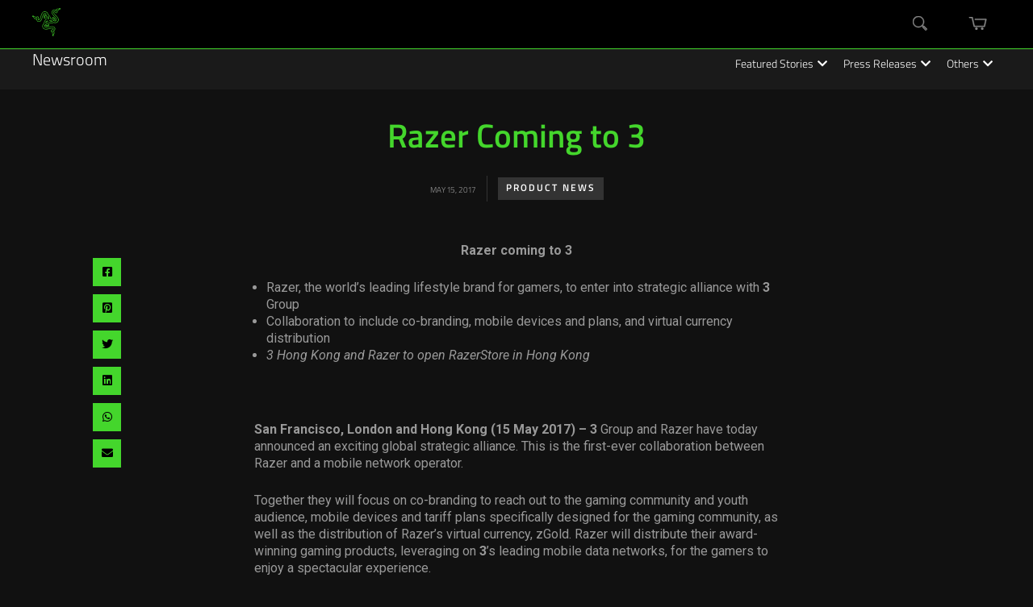

--- FILE ---
content_type: text/html; charset=UTF-8
request_url: https://www.razer.com/newsroom/product-news/razer-coming-to-3/
body_size: 16049
content:
<!DOCTYPE html>
<html lang="en-US">
<head>
	
	<!-- Meta -->
	<meta charset="UTF-8">
	<meta name="viewport" content="width=device-width, initial-scale=1">
	
	<!-- Link -->
	<link rel="profile" href="http://gmpg.org/xfn/11">
	<link rel="pingback" href="https://press.razer.com/xmlrpc.php">

	<!-- WP Head -->
	<meta name='robots' content='index, follow, max-image-preview:large, max-snippet:-1, max-video-preview:-1' />
	<style>img:is([sizes="auto" i], [sizes^="auto," i]) { contain-intrinsic-size: 3000px 1500px }</style>
	
	<!-- This site is optimized with the Yoast SEO plugin v26.3 - https://yoast.com/wordpress/plugins/seo/ -->
	<title>Razer Coming to 3 - Razer Newsroom</title>
	<meta name="description" content="Razer coming to 3 Razer, the world&rsquo;s leading lifestyle brand for gamers, to enter into strategic alliance with 3 Group Collaboration to include" />
	<link rel="canonical" href="https://www.razer.com/newsroom/product-news/razer-coming-to-3/" />
	<meta property="og:locale" content="en_US" />
	<meta property="og:type" content="article" />
	<meta property="og:title" content="Razer Coming to 3 - Razer Newsroom" />
	<meta property="og:description" content="Razer coming to 3 Razer, the world&rsquo;s leading lifestyle brand for gamers, to enter into strategic alliance with 3 Group Collaboration to include" />
	<meta property="og:url" content="https://www.razer.com/newsroom/product-news/razer-coming-to-3/" />
	<meta property="og:site_name" content="Razer Newsroom" />
	<meta property="article:publisher" content="https://www.facebook.com/razer" />
	<meta property="article:published_time" content="2017-05-15T00:00:00+00:00" />
	<meta property="article:modified_time" content="2017-09-28T07:41:58+00:00" />
	<meta name="author" content="chee kit liang" />
	<meta name="twitter:card" content="summary_large_image" />
	<meta name="twitter:creator" content="@Razer" />
	<meta name="twitter:site" content="@Razer" />
	<meta name="twitter:label1" content="Written by" />
	<meta name="twitter:data1" content="chee kit liang" />
	<meta name="twitter:label2" content="Est. reading time" />
	<meta name="twitter:data2" content="4 minutes" />
	<script type="application/ld+json" class="yoast-schema-graph">{"@context":"https://schema.org","@graph":[{"@type":"Article","@id":"https://www.razer.com/newsroom/product-news/razer-coming-to-3/#article","isPartOf":{"@id":"https://www.razer.com/newsroom/product-news/razer-coming-to-3/"},"author":{"name":"chee kit liang","@id":"https://www.razer.com/newsroom/#/schema/person/1b9b174c22700db38ff045e634563aa2"},"headline":"Razer Coming to 3","datePublished":"2017-05-15T00:00:00+00:00","dateModified":"2017-09-28T07:41:58+00:00","mainEntityOfPage":{"@id":"https://www.razer.com/newsroom/product-news/razer-coming-to-3/"},"wordCount":831,"publisher":{"@id":"https://www.razer.com/newsroom/#organization"},"articleSection":["Product News"],"inLanguage":"en-US"},{"@type":"WebPage","@id":"https://www.razer.com/newsroom/product-news/razer-coming-to-3/","url":"https://www.razer.com/newsroom/product-news/razer-coming-to-3/","name":"Razer Coming to 3 - Razer Newsroom","isPartOf":{"@id":"https://www.razer.com/newsroom/#website"},"datePublished":"2017-05-15T00:00:00+00:00","dateModified":"2017-09-28T07:41:58+00:00","description":"Razer coming to 3 Razer, the world&rsquo;s leading lifestyle brand for gamers, to enter into strategic alliance with 3 Group Collaboration to include","breadcrumb":{"@id":"https://www.razer.com/newsroom/product-news/razer-coming-to-3/#breadcrumb"},"inLanguage":"en-US","potentialAction":[{"@type":"ReadAction","target":["https://www.razer.com/newsroom/product-news/razer-coming-to-3/"]}]},{"@type":"BreadcrumbList","@id":"https://www.razer.com/newsroom/product-news/razer-coming-to-3/#breadcrumb","itemListElement":[{"@type":"ListItem","position":1,"name":"Home","item":"https://www.razer.com/newsroom/"},{"@type":"ListItem","position":2,"name":"Razer Coming to 3"}]},{"@type":"WebSite","@id":"https://www.razer.com/newsroom/#website","url":"https://www.razer.com/newsroom/","name":"Razer Newsroom","description":"For Gamers. By Gamers.","publisher":{"@id":"https://www.razer.com/newsroom/#organization"},"potentialAction":[{"@type":"SearchAction","target":{"@type":"EntryPoint","urlTemplate":"https://www.razer.com/newsroom/?s={search_term_string}"},"query-input":{"@type":"PropertyValueSpecification","valueRequired":true,"valueName":"search_term_string"}}],"inLanguage":"en-US"},{"@type":"Organization","@id":"https://www.razer.com/newsroom/#organization","name":"Razer","url":"https://www.razer.com/newsroom/","logo":{"@type":"ImageObject","inLanguage":"en-US","@id":"https://www.razer.com/newsroom/#/schema/logo/image/","url":"https://press.razer.com/wp-content/uploads/2024/08/razer-ths-logo.svg","contentUrl":"https://press.razer.com/wp-content/uploads/2024/08/razer-ths-logo.svg","width":196,"height":196,"caption":"Razer"},"image":{"@id":"https://www.razer.com/newsroom/#/schema/logo/image/"},"sameAs":["https://www.facebook.com/razer","https://x.com/Razer"]},{"@type":"Person","@id":"https://www.razer.com/newsroom/#/schema/person/1b9b174c22700db38ff045e634563aa2","name":"chee kit liang","image":{"@type":"ImageObject","inLanguage":"en-US","@id":"https://www.razer.com/newsroom/#/schema/person/image/","url":"https://secure.gravatar.com/avatar/0c1ed3ce0335302fa57b0311bfa932d52da678d3f742b4d0ce47ae52104ff498?s=96&d=mm&r=g","contentUrl":"https://secure.gravatar.com/avatar/0c1ed3ce0335302fa57b0311bfa932d52da678d3f742b4d0ce47ae52104ff498?s=96&d=mm&r=g","caption":"chee kit liang"},"url":"https://www.razer.com/newsroom/author/cheekit/"}]}</script>
	<!-- / Yoast SEO plugin. -->


<link rel='dns-prefetch' href='//sso-static.razer.com' />
<link rel='dns-prefetch' href='//fonts.googleapis.com' />
<link rel="alternate" type="application/rss+xml" title="Razer Newsroom &raquo; Feed" href="https://www.razer.com/newsroom/feed/" />
<link rel="alternate" type="application/rss+xml" title="Razer Newsroom &raquo; Comments Feed" href="https://www.razer.com/newsroom/comments/feed/" />
<script type="text/javascript">
/* <![CDATA[ */
window._wpemojiSettings = {"baseUrl":"https:\/\/s.w.org\/images\/core\/emoji\/16.0.1\/72x72\/","ext":".png","svgUrl":"https:\/\/s.w.org\/images\/core\/emoji\/16.0.1\/svg\/","svgExt":".svg","source":{"concatemoji":"https:\/\/press.razer.com\/wp-includes\/js\/wp-emoji-release.min.js?ver=6.8.3"}};
/*! This file is auto-generated */
!function(s,n){var o,i,e;function c(e){try{var t={supportTests:e,timestamp:(new Date).valueOf()};sessionStorage.setItem(o,JSON.stringify(t))}catch(e){}}function p(e,t,n){e.clearRect(0,0,e.canvas.width,e.canvas.height),e.fillText(t,0,0);var t=new Uint32Array(e.getImageData(0,0,e.canvas.width,e.canvas.height).data),a=(e.clearRect(0,0,e.canvas.width,e.canvas.height),e.fillText(n,0,0),new Uint32Array(e.getImageData(0,0,e.canvas.width,e.canvas.height).data));return t.every(function(e,t){return e===a[t]})}function u(e,t){e.clearRect(0,0,e.canvas.width,e.canvas.height),e.fillText(t,0,0);for(var n=e.getImageData(16,16,1,1),a=0;a<n.data.length;a++)if(0!==n.data[a])return!1;return!0}function f(e,t,n,a){switch(t){case"flag":return n(e,"\ud83c\udff3\ufe0f\u200d\u26a7\ufe0f","\ud83c\udff3\ufe0f\u200b\u26a7\ufe0f")?!1:!n(e,"\ud83c\udde8\ud83c\uddf6","\ud83c\udde8\u200b\ud83c\uddf6")&&!n(e,"\ud83c\udff4\udb40\udc67\udb40\udc62\udb40\udc65\udb40\udc6e\udb40\udc67\udb40\udc7f","\ud83c\udff4\u200b\udb40\udc67\u200b\udb40\udc62\u200b\udb40\udc65\u200b\udb40\udc6e\u200b\udb40\udc67\u200b\udb40\udc7f");case"emoji":return!a(e,"\ud83e\udedf")}return!1}function g(e,t,n,a){var r="undefined"!=typeof WorkerGlobalScope&&self instanceof WorkerGlobalScope?new OffscreenCanvas(300,150):s.createElement("canvas"),o=r.getContext("2d",{willReadFrequently:!0}),i=(o.textBaseline="top",o.font="600 32px Arial",{});return e.forEach(function(e){i[e]=t(o,e,n,a)}),i}function t(e){var t=s.createElement("script");t.src=e,t.defer=!0,s.head.appendChild(t)}"undefined"!=typeof Promise&&(o="wpEmojiSettingsSupports",i=["flag","emoji"],n.supports={everything:!0,everythingExceptFlag:!0},e=new Promise(function(e){s.addEventListener("DOMContentLoaded",e,{once:!0})}),new Promise(function(t){var n=function(){try{var e=JSON.parse(sessionStorage.getItem(o));if("object"==typeof e&&"number"==typeof e.timestamp&&(new Date).valueOf()<e.timestamp+604800&&"object"==typeof e.supportTests)return e.supportTests}catch(e){}return null}();if(!n){if("undefined"!=typeof Worker&&"undefined"!=typeof OffscreenCanvas&&"undefined"!=typeof URL&&URL.createObjectURL&&"undefined"!=typeof Blob)try{var e="postMessage("+g.toString()+"("+[JSON.stringify(i),f.toString(),p.toString(),u.toString()].join(",")+"));",a=new Blob([e],{type:"text/javascript"}),r=new Worker(URL.createObjectURL(a),{name:"wpTestEmojiSupports"});return void(r.onmessage=function(e){c(n=e.data),r.terminate(),t(n)})}catch(e){}c(n=g(i,f,p,u))}t(n)}).then(function(e){for(var t in e)n.supports[t]=e[t],n.supports.everything=n.supports.everything&&n.supports[t],"flag"!==t&&(n.supports.everythingExceptFlag=n.supports.everythingExceptFlag&&n.supports[t]);n.supports.everythingExceptFlag=n.supports.everythingExceptFlag&&!n.supports.flag,n.DOMReady=!1,n.readyCallback=function(){n.DOMReady=!0}}).then(function(){return e}).then(function(){var e;n.supports.everything||(n.readyCallback(),(e=n.source||{}).concatemoji?t(e.concatemoji):e.wpemoji&&e.twemoji&&(t(e.twemoji),t(e.wpemoji)))}))}((window,document),window._wpemojiSettings);
/* ]]> */
</script>
	<script>
		const client_id = 'e2acca09d188307e4cbd67a4b59279232f7735d9';
		const client_base_url = 'https://www.razer.com/newsroom';
	</script>
	<style id='wp-emoji-styles-inline-css' type='text/css'>

	img.wp-smiley, img.emoji {
		display: inline !important;
		border: none !important;
		box-shadow: none !important;
		height: 1em !important;
		width: 1em !important;
		margin: 0 0.07em !important;
		vertical-align: -0.1em !important;
		background: none !important;
		padding: 0 !important;
	}
</style>
<link rel='stylesheet' id='wp-block-library-css' href='https://press.razer.com/wp-includes/css/dist/block-library/style.min.css?ver=6.8.3' type='text/css' media='all' />
<style id='classic-theme-styles-inline-css' type='text/css'>
/*! This file is auto-generated */
.wp-block-button__link{color:#fff;background-color:#32373c;border-radius:9999px;box-shadow:none;text-decoration:none;padding:calc(.667em + 2px) calc(1.333em + 2px);font-size:1.125em}.wp-block-file__button{background:#32373c;color:#fff;text-decoration:none}
</style>
<style id='global-styles-inline-css' type='text/css'>
:root{--wp--preset--aspect-ratio--square: 1;--wp--preset--aspect-ratio--4-3: 4/3;--wp--preset--aspect-ratio--3-4: 3/4;--wp--preset--aspect-ratio--3-2: 3/2;--wp--preset--aspect-ratio--2-3: 2/3;--wp--preset--aspect-ratio--16-9: 16/9;--wp--preset--aspect-ratio--9-16: 9/16;--wp--preset--color--black: #000000;--wp--preset--color--cyan-bluish-gray: #abb8c3;--wp--preset--color--white: #ffffff;--wp--preset--color--pale-pink: #f78da7;--wp--preset--color--vivid-red: #cf2e2e;--wp--preset--color--luminous-vivid-orange: #ff6900;--wp--preset--color--luminous-vivid-amber: #fcb900;--wp--preset--color--light-green-cyan: #7bdcb5;--wp--preset--color--vivid-green-cyan: #00d084;--wp--preset--color--pale-cyan-blue: #8ed1fc;--wp--preset--color--vivid-cyan-blue: #0693e3;--wp--preset--color--vivid-purple: #9b51e0;--wp--preset--gradient--vivid-cyan-blue-to-vivid-purple: linear-gradient(135deg,rgba(6,147,227,1) 0%,rgb(155,81,224) 100%);--wp--preset--gradient--light-green-cyan-to-vivid-green-cyan: linear-gradient(135deg,rgb(122,220,180) 0%,rgb(0,208,130) 100%);--wp--preset--gradient--luminous-vivid-amber-to-luminous-vivid-orange: linear-gradient(135deg,rgba(252,185,0,1) 0%,rgba(255,105,0,1) 100%);--wp--preset--gradient--luminous-vivid-orange-to-vivid-red: linear-gradient(135deg,rgba(255,105,0,1) 0%,rgb(207,46,46) 100%);--wp--preset--gradient--very-light-gray-to-cyan-bluish-gray: linear-gradient(135deg,rgb(238,238,238) 0%,rgb(169,184,195) 100%);--wp--preset--gradient--cool-to-warm-spectrum: linear-gradient(135deg,rgb(74,234,220) 0%,rgb(151,120,209) 20%,rgb(207,42,186) 40%,rgb(238,44,130) 60%,rgb(251,105,98) 80%,rgb(254,248,76) 100%);--wp--preset--gradient--blush-light-purple: linear-gradient(135deg,rgb(255,206,236) 0%,rgb(152,150,240) 100%);--wp--preset--gradient--blush-bordeaux: linear-gradient(135deg,rgb(254,205,165) 0%,rgb(254,45,45) 50%,rgb(107,0,62) 100%);--wp--preset--gradient--luminous-dusk: linear-gradient(135deg,rgb(255,203,112) 0%,rgb(199,81,192) 50%,rgb(65,88,208) 100%);--wp--preset--gradient--pale-ocean: linear-gradient(135deg,rgb(255,245,203) 0%,rgb(182,227,212) 50%,rgb(51,167,181) 100%);--wp--preset--gradient--electric-grass: linear-gradient(135deg,rgb(202,248,128) 0%,rgb(113,206,126) 100%);--wp--preset--gradient--midnight: linear-gradient(135deg,rgb(2,3,129) 0%,rgb(40,116,252) 100%);--wp--preset--font-size--small: 13px;--wp--preset--font-size--medium: 20px;--wp--preset--font-size--large: 36px;--wp--preset--font-size--x-large: 42px;--wp--preset--spacing--20: 0.44rem;--wp--preset--spacing--30: 0.67rem;--wp--preset--spacing--40: 1rem;--wp--preset--spacing--50: 1.5rem;--wp--preset--spacing--60: 2.25rem;--wp--preset--spacing--70: 3.38rem;--wp--preset--spacing--80: 5.06rem;--wp--preset--shadow--natural: 6px 6px 9px rgba(0, 0, 0, 0.2);--wp--preset--shadow--deep: 12px 12px 50px rgba(0, 0, 0, 0.4);--wp--preset--shadow--sharp: 6px 6px 0px rgba(0, 0, 0, 0.2);--wp--preset--shadow--outlined: 6px 6px 0px -3px rgba(255, 255, 255, 1), 6px 6px rgba(0, 0, 0, 1);--wp--preset--shadow--crisp: 6px 6px 0px rgba(0, 0, 0, 1);}:where(.is-layout-flex){gap: 0.5em;}:where(.is-layout-grid){gap: 0.5em;}body .is-layout-flex{display: flex;}.is-layout-flex{flex-wrap: wrap;align-items: center;}.is-layout-flex > :is(*, div){margin: 0;}body .is-layout-grid{display: grid;}.is-layout-grid > :is(*, div){margin: 0;}:where(.wp-block-columns.is-layout-flex){gap: 2em;}:where(.wp-block-columns.is-layout-grid){gap: 2em;}:where(.wp-block-post-template.is-layout-flex){gap: 1.25em;}:where(.wp-block-post-template.is-layout-grid){gap: 1.25em;}.has-black-color{color: var(--wp--preset--color--black) !important;}.has-cyan-bluish-gray-color{color: var(--wp--preset--color--cyan-bluish-gray) !important;}.has-white-color{color: var(--wp--preset--color--white) !important;}.has-pale-pink-color{color: var(--wp--preset--color--pale-pink) !important;}.has-vivid-red-color{color: var(--wp--preset--color--vivid-red) !important;}.has-luminous-vivid-orange-color{color: var(--wp--preset--color--luminous-vivid-orange) !important;}.has-luminous-vivid-amber-color{color: var(--wp--preset--color--luminous-vivid-amber) !important;}.has-light-green-cyan-color{color: var(--wp--preset--color--light-green-cyan) !important;}.has-vivid-green-cyan-color{color: var(--wp--preset--color--vivid-green-cyan) !important;}.has-pale-cyan-blue-color{color: var(--wp--preset--color--pale-cyan-blue) !important;}.has-vivid-cyan-blue-color{color: var(--wp--preset--color--vivid-cyan-blue) !important;}.has-vivid-purple-color{color: var(--wp--preset--color--vivid-purple) !important;}.has-black-background-color{background-color: var(--wp--preset--color--black) !important;}.has-cyan-bluish-gray-background-color{background-color: var(--wp--preset--color--cyan-bluish-gray) !important;}.has-white-background-color{background-color: var(--wp--preset--color--white) !important;}.has-pale-pink-background-color{background-color: var(--wp--preset--color--pale-pink) !important;}.has-vivid-red-background-color{background-color: var(--wp--preset--color--vivid-red) !important;}.has-luminous-vivid-orange-background-color{background-color: var(--wp--preset--color--luminous-vivid-orange) !important;}.has-luminous-vivid-amber-background-color{background-color: var(--wp--preset--color--luminous-vivid-amber) !important;}.has-light-green-cyan-background-color{background-color: var(--wp--preset--color--light-green-cyan) !important;}.has-vivid-green-cyan-background-color{background-color: var(--wp--preset--color--vivid-green-cyan) !important;}.has-pale-cyan-blue-background-color{background-color: var(--wp--preset--color--pale-cyan-blue) !important;}.has-vivid-cyan-blue-background-color{background-color: var(--wp--preset--color--vivid-cyan-blue) !important;}.has-vivid-purple-background-color{background-color: var(--wp--preset--color--vivid-purple) !important;}.has-black-border-color{border-color: var(--wp--preset--color--black) !important;}.has-cyan-bluish-gray-border-color{border-color: var(--wp--preset--color--cyan-bluish-gray) !important;}.has-white-border-color{border-color: var(--wp--preset--color--white) !important;}.has-pale-pink-border-color{border-color: var(--wp--preset--color--pale-pink) !important;}.has-vivid-red-border-color{border-color: var(--wp--preset--color--vivid-red) !important;}.has-luminous-vivid-orange-border-color{border-color: var(--wp--preset--color--luminous-vivid-orange) !important;}.has-luminous-vivid-amber-border-color{border-color: var(--wp--preset--color--luminous-vivid-amber) !important;}.has-light-green-cyan-border-color{border-color: var(--wp--preset--color--light-green-cyan) !important;}.has-vivid-green-cyan-border-color{border-color: var(--wp--preset--color--vivid-green-cyan) !important;}.has-pale-cyan-blue-border-color{border-color: var(--wp--preset--color--pale-cyan-blue) !important;}.has-vivid-cyan-blue-border-color{border-color: var(--wp--preset--color--vivid-cyan-blue) !important;}.has-vivid-purple-border-color{border-color: var(--wp--preset--color--vivid-purple) !important;}.has-vivid-cyan-blue-to-vivid-purple-gradient-background{background: var(--wp--preset--gradient--vivid-cyan-blue-to-vivid-purple) !important;}.has-light-green-cyan-to-vivid-green-cyan-gradient-background{background: var(--wp--preset--gradient--light-green-cyan-to-vivid-green-cyan) !important;}.has-luminous-vivid-amber-to-luminous-vivid-orange-gradient-background{background: var(--wp--preset--gradient--luminous-vivid-amber-to-luminous-vivid-orange) !important;}.has-luminous-vivid-orange-to-vivid-red-gradient-background{background: var(--wp--preset--gradient--luminous-vivid-orange-to-vivid-red) !important;}.has-very-light-gray-to-cyan-bluish-gray-gradient-background{background: var(--wp--preset--gradient--very-light-gray-to-cyan-bluish-gray) !important;}.has-cool-to-warm-spectrum-gradient-background{background: var(--wp--preset--gradient--cool-to-warm-spectrum) !important;}.has-blush-light-purple-gradient-background{background: var(--wp--preset--gradient--blush-light-purple) !important;}.has-blush-bordeaux-gradient-background{background: var(--wp--preset--gradient--blush-bordeaux) !important;}.has-luminous-dusk-gradient-background{background: var(--wp--preset--gradient--luminous-dusk) !important;}.has-pale-ocean-gradient-background{background: var(--wp--preset--gradient--pale-ocean) !important;}.has-electric-grass-gradient-background{background: var(--wp--preset--gradient--electric-grass) !important;}.has-midnight-gradient-background{background: var(--wp--preset--gradient--midnight) !important;}.has-small-font-size{font-size: var(--wp--preset--font-size--small) !important;}.has-medium-font-size{font-size: var(--wp--preset--font-size--medium) !important;}.has-large-font-size{font-size: var(--wp--preset--font-size--large) !important;}.has-x-large-font-size{font-size: var(--wp--preset--font-size--x-large) !important;}
:where(.wp-block-post-template.is-layout-flex){gap: 1.25em;}:where(.wp-block-post-template.is-layout-grid){gap: 1.25em;}
:where(.wp-block-columns.is-layout-flex){gap: 2em;}:where(.wp-block-columns.is-layout-grid){gap: 2em;}
:root :where(.wp-block-pullquote){font-size: 1.5em;line-height: 1.6;}
</style>
<link rel='stylesheet' id='contact-form-7-css' href='https://press.razer.com/wp-content/plugins/contact-form-7/includes/css/styles.css?ver=6.1.3' type='text/css' media='all' />
<link rel='stylesheet' id='meridian-styler-css-animate-css' href='https://press.razer.com/wp-content/plugins/meridian-styler/css/animate.css?ver=1.0' type='text/css' media='all' />
<link rel='stylesheet' id='optinforms-stylesheet-css' href='https://press.razer.com/wp-content/plugins/optin-forms/css/optinforms.css?ver=1.3.7.1' type='text/css' media='all' />
<link rel='stylesheet' id='optinforms-googleFont-css' href='//fonts.googleapis.com/css?family=Damion&#038;ver=6.8.3' type='text/css' media='all' />
<link rel='stylesheet' id='rzr-header-css' href='https://press.razer.com/wp-content/plugins/rzr-header/css/rzr-header.css?ver=1.0.0.6' type='text/css' media='all' />
<link rel='stylesheet' id='rzr-mega-menu-external-css' href='https://press.razer.com/wp-content/plugins/rzr-header/razer-mega-menu/css/razer-mega-menu-external.css?ver=1.0.0.6' type='text/css' media='all' />
<link rel='stylesheet' id='rzr-mega-menu-css' href='https://press.razer.com/wp-content/plugins/rzr-header/razer-mega-menu/css/razer-mega-menu.css?ver=1.0.0.6' type='text/css' media='all' />
<link rel='stylesheet' id='smpl_shortcodes-css' href='https://press.razer.com/wp-content/plugins/smpl-shortcodes/assets/css/smpl-shortcodes.css?ver=6.8.3' type='text/css' media='all' />
<link rel='stylesheet' id='the-essence-premium-css' href='https://press.razer.com/wp-content/themes/the-essence-premium/style.css?ver=1.7.1' type='text/css' media='all' />
<link rel='stylesheet' id='child-style-css' href='https://press.razer.com/wp-content/themes/the-essence-premium-child/style.css?ver=1.7.1.14' type='text/css' media='all' />
<link rel='stylesheet' id='the-essence-style-css' href='https://press.razer.com/wp-content/themes/the-essence-premium-child/style.css?ver=1.7.1' type='text/css' media='all' />
<link rel='stylesheet' id='font-awesome-all-css' href='https://press.razer.com/wp-content/themes/the-essence-premium/css/fonts/font-awesome-v5/font-awesome-v5.css?ver=6.8.3' type='text/css' media='all' />
<link rel='stylesheet' id='the-essence-plugins-css' href='https://press.razer.com/wp-content/themes/the-essence-premium/css/plugins.css?ver=1.7.1' type='text/css' media='all' />
<link rel='stylesheet' id='the-essence-google-fonts-css' href='//fonts.googleapis.com/css?family=Rufina%3A400%2C700%7CSource+Sans+Pro%3A400%2C200%2C300%2C400italic%2C600%2C700%2C900%26subset%3Dlatin%2Clatin-ext&#038;ver=1.7.1' type='text/css' media='all' />
<link rel='stylesheet' id='wp-pagenavi-css' href='https://press.razer.com/wp-content/plugins/wp-pagenavi/pagenavi-css.css?ver=2.70' type='text/css' media='all' />
<script type="text/javascript" src="https://press.razer.com/wp-includes/js/jquery/jquery.min.js?ver=3.7.1" id="jquery-core-js"></script>
<script type="text/javascript" src="https://press.razer.com/wp-includes/js/jquery/jquery-migrate.min.js?ver=3.4.1" id="jquery-migrate-js"></script>
<script type="text/javascript" src="https://press.razer.com/wp-content/plugins/rzr-header/js/rzr-header.js?ver=1.0.0.3" id="rzr-header-js"></script>
<script type="text/javascript" src="https://sso-static.razer.com/sso-nojq-1.3.0.min.js?ver=1.0.0" id="rzr-sso-nojq-js"></script>
<script type="text/javascript" src="https://press.razer.com/wp-content/plugins/smpl-shortcodes/assets/js/smpl-shortcodes.js?ver=1" id="smpl_shortcodes-js"></script>
<script type="text/javascript" src="https://press.razer.com/wp-content/plugins/stop-user-enumeration/frontend/js/frontend.js?ver=1.7.5" id="stop-user-enumeration-js" defer="defer" data-wp-strategy="defer"></script>
<script type="text/javascript" src="https://press.razer.com/wp-content/themes/the-essence-premium-child/js/main.js?ver=1.0.1" id="main-js-js"></script>
<link rel="EditURI" type="application/rsd+xml" title="RSD" href="https://press.razer.com/xmlrpc.php?rsd" />
<meta name="generator" content="WordPress 6.8.3" />
  <script>
    // Define dataLayer and the gtag function.
    window.dataLayer = window.dataLayer || [];
    function gtag(){dataLayer.push(arguments);}
  </script>
  <!-- Google Tag Manager -->
  <noscript><iframe src="//www.googletagmanager.com/ns.html?id=GTM-6ZK3" height="0" width="0" style="display:none;visibility:hidden"></iframe></noscript>
  <script>(function(w,d,s,l,i){w[l]=w[l]||[];w[l].push({'gtm.start':new Date().getTime(),event:'gtm.js'});var f=d.getElementsByTagName(s)[0],j=d.createElement(s),dl=l!='dataLayer'?'&l='+l:'';j.async=true;j.setAttributeNode(d.createAttribute('data-ot-ignore'));j.src='//www.googletagmanager.com/gtm.js?id='+i+dl;f.parentNode.insertBefore(j,f);})(window,document,'script','dataLayer','GTM-6ZK3');</script>
  <!-- End Google Tag Manager -->
<script type="application/ld+json">{"@context":"https://schema.org","@type":"NewsArticle","url":"https://www.razer.com/newsroom/product-news/razer-coming-to-3/","mainEntityOfPage":{"@type":"WebPage","@id":"https://www.razer.com/newsroom/product-news/razer-coming-to-3/"},"headline":"Razer Coming to 3","image":[false],"datePublished":"2017-05-15T00:00:00+00:00","dateModified":"2017-09-28T00:41:58+00:00","author":{"@type":"Person","name":"chee kit liang","url":"","image":"https://secure.gravatar.com/avatar/0c1ed3ce0335302fa57b0311bfa932d52da678d3f742b4d0ce47ae52104ff498?s=96&d=mm&r=g","description":"","sameAs":[]},"publisher":{"@type":"Organization","name":"Razer","logo":{"@type":"ImageObject","url":"https://assets2.razerzone.com/images/phoenix/razer-ths-logo.svg","width":60,"height":60}},"keywords":""}</script><link rel="icon" type="image/x-icon" href="/favicon.png">
</head>
<body class="wp-singular post-template-default single single-post postid-850 single-format-standard wp-embed-responsive wp-theme-the-essence-premium wp-child-theme-the-essence-premium-child">

	<a href="#main" class="skip-link">Skip to main content</a>

	<div id="page" class="site">

		
		<header id="header" class="site-header">
			
			<div class="wrapper clearfix">

				<section id="razer-header-top-nav" class="main-nav-l1">
	<div class="container">
		<div class="razer-logo">
			<a href="https://www.razer.com/" data-link="https://www.razer.com" class="ths-logo" role="link">
				<img src="https://assets2.razerzone.com/images/phoenix/razer-ths-logo.svg" alt="Razer logo">
			</a>
		</div>

		<!-- mega menu -->
		<div id="razer-mega-menu-container" data-site-prefix="/" data-relative-domain="https://www.razer.com" data-url-prefix="https://api-p1.phoenix.razer.com" data-base-store="razerUs" data-currency="USD" data-language="en_US"></div>
		<!-- mega menu -->

		<div id="navigation-search-bar" class="search-box">
			<button class="btn btn-link btn-search" title="Search" tabindex="0" aria-expanded="false" aria-controls="navigation-search-form">
				<svg role="img" class="search-icon" version="1.1" xmlns="http://www.w3.org/2000/svg" width="18" height="18"
					viewBox="0 0 32 32" aria-hidden="true">
					<path
						d="M12.419 24.866c-6.861-0.007-12.42-5.571-12.42-12.433 0-6.866 5.566-12.433 12.433-12.433s12.433 5.566 12.433 12.433c0 3.437-1.395 6.548-3.649 8.799l-0 0c-2.249 2.246-5.354 3.634-8.784 3.634-0.005 0-0.009 0-0.014 0h0.001zM12.419 1.732c-5.898 0.037-10.664 4.826-10.664 10.729 0 5.926 4.804 10.729 10.729 10.729s10.729-4.804 10.729-10.729c0-2.971-1.208-5.661-3.159-7.604l-0-0c-1.94-1.931-4.615-3.125-7.57-3.125-0.023 0-0.046 0-0.069 0l0.004-0zM28.661 32l-7.591-7.591 3.325-3.325 7.591 7.591-1.22 1.22-6.371-6.356-0.886 0.872 6.371 6.371zM19.993 21.238l1.224-1.224 2.74 2.74-1.224 1.224-2.74-2.74z">
					</path>
				</svg>
				<span class="sr-only">Search</span>
			</button>
		</div>


		<div class="mini-cart">
			<button class="btn btn-link mini-cart-icon" title="" tabindex="0" aria-expanded="false" aria-controls="cartDropDown" id="mini-cart-icon-desktop">
				<svg role="img" version="1.1" xmlns="http://www.w3.org/2000/svg" width="25" height="16" viewBox="0 0 43 32" aria-hidden="true">
					<path
						d="M38.077 24.624h-25.272c-0.544-0.004-0.999-0.383-1.119-0.891l-0.002-0.008-4.853-21.424h-5.679c-0.577-0.073-1.018-0.56-1.018-1.151s0.441-1.078 1.012-1.15l0.006-0.001h6.601c0.544 0.004 0.999 0.383 1.119 0.891l0.002 0.008 4.853 21.424h23.43l3.433-15.157h-25.22c-0.043 0.006-0.092 0.009-0.142 0.009-0.64 0-1.16-0.519-1.16-1.16s0.519-1.16 1.16-1.16c0.050 0 0.099 0.003 0.148 0.009l-0.006-0.001h26.66c0.635 0.007 1.148 0.523 1.148 1.16 0 0.088-0.010 0.173-0.028 0.255l0.001-0.008-3.953 17.457c-0.123 0.515-0.577 0.893-1.121 0.897h-0zM21.058 29.159c0 1.57-1.273 2.843-2.843 2.843s-2.843-1.273-2.843-2.843c0-1.57 1.273-2.843 2.843-2.843s2.843 1.273 2.843 2.843zM35.51 29.159c0 1.57-1.273 2.843-2.843 2.843s-2.843-1.273-2.843-2.843c0-1.57 1.273-2.843 2.843-2.843s2.843 1.273 2.843 2.843z">
					</path>
				</svg>
				<span class="count header-hide"></span>
				<span class="sr-only">mini cart</span>
			</button>

			<div tabindex="-1" id="cartDropDown" class="mini-cart-nav mobile-focus-show">
				<i aria-hidden="true" class="tool-tip-pointer"></i>
				<div class="product-detail-minicart"><div class="empty-cart-message">Your Cart is empty.</div></div>

				<ul>
					<li>
						<a href="https://www.razer.com/cart" class="cart-link"><i class="icons cart-icon"></i> Cart <span class="count header-hide"></span></a>
					</li>
					<li>
						<a href="https://www.razer.com/my-account/orders" role="link" class="order-link"><i class="icons order-icon"></i> Orders</a>
					</li>
					<li>
						<a href="#" role="link" class="account-link"><i class="icons user-icon"></i> Account</a>
					</li>
					<li>
						<a href="https://www.razer.com/store/rewards" role="link" class="store-rewards"><i class="icons circle-icon"></i> RazerStore Rewards</a>
					</li>
					<li>
						<a href="#" role="link" class="login-link"><i class="icons login-icon"></i> Log In</a>
					</li>
				</ul>
			</div>

		</div>

		<div id="navigation-search-form">
			<svg role="img" class="search-icon" version="1.1" xmlns="http://www.w3.org/2000/svg" width="18" height="18"
				viewBox="0 0 32 32" aria-hidden="true">
				<path
					d="M12.419 24.866c-6.861-0.007-12.42-5.571-12.42-12.433 0-6.866 5.566-12.433 12.433-12.433s12.433 5.566 12.433 12.433c0 3.437-1.395 6.548-3.649 8.799l-0 0c-2.249 2.246-5.354 3.634-8.784 3.634-0.005 0-0.009 0-0.014 0h0.001zM12.419 1.732c-5.898 0.037-10.664 4.826-10.664 10.729 0 5.926 4.804 10.729 10.729 10.729s10.729-4.804 10.729-10.729c0-2.971-1.208-5.661-3.159-7.604l-0-0c-1.94-1.931-4.615-3.125-7.57-3.125-0.023 0-0.046 0-0.069 0l0.004-0zM28.661 32l-7.591-7.591 3.325-3.325 7.591 7.591-1.22 1.22-6.371-6.356-0.886 0.872 6.371 6.371zM19.993 21.238l1.224-1.224 2.74 2.74-1.224 1.224-2.74-2.74z">
				</path>
			</svg>
			<div class="site-search-form">
				<!-- <form method="get" action="https://www.razer.com/newsroom/"> -->
				<form id="search-form">
					<input id="search-input" name="search" type="text" placeholder="Search Newsroom" aria-label="Search Newsroom" />
				</form>
			</div>
      <div id="navigation-search-bar-close">
				<button aria-label="search close">
					<svg role="img" class="close-icon" version="1.1" xmlns="http://www.w3.org/2000/svg" width="12" height="12" viewBox="0 0 32 32" aria-hidden="true">
						<path d="M2.662 30.897l28.235-28.235-2.662-2.662-28.235 28.235zM30.897 28.235l-28.235-28.235-2.662 2.662 28.235 28.235z"></path>
					</svg>
				</button>
      </div>

		</div>

		<div class="mobile-overlay"></div>

		
	</div>
</section>
  <!-- <section id="top-nav" class="main-nav-l1">
	<div class="container">
	<div class="mobile-menu-button-container">
			<button class="btn btn-link p-0 open-menu">
				<svg role="img" aria-hidden="true" xmlns="http://www.w3.org/2000/svg" width="28" height="50" viewBox="0 0 28 50">
					<defs>
						<style>
							.a {
								fill: none;
							}

							.b {
								fill: #888;
							}

							.c {
								opacity: 0;
							}

							.c path {
								fill: #888;
							}
						</style>
					</defs>
					<rect class="a" width="28" height="50"></rect>
					<g transform="translate(45 -92)">
						<rect class="b" width="28" height="1" transform="translate(-45 110)"></rect>
						<rect class="b" width="28" height="1" transform="translate(-45 123)"></rect>
					</g>
				</svg>
				<span class="sr-only">Menu</span>
			</button>

			<button class="btn btn-link p-0 close-menu">
				<svg role="img" aria-hidden="true" xmlns="http://www.w3.org/2000/svg" width="28" height="50"
					viewBox="0 0 28 50">
					<defs>
						<style>
							.a {
								fill: none;
							}

							.b {
								fill: #888;
							}

							.c {
								opacity: 1;
							}

							.c path {
								fill: #888;
							}
						</style>
					</defs>
					<rect class="a" width="28" height="50"></rect>
					<g class="c" transform="translate(45 -91)">
						<path class="" d="M0,0H27.372V.912H0Z" transform="translate(-40.355 106) rotate(45)"></path>
						<path class="" d="M.1,1.258H27.471v.912H.1Z" transform="translate(-41.96 124.535) rotate(-45)"></path>
					</g>
				</svg>
				<span class="sr-only">Close Menu</span>
			</button>
		</div>

		<div class="razer-logo">
			<a href="https://www.razer.com/" data-link="https://www.razer.com" class="ths-logo">
				<img src="https://assets2.razerzone.com/images/phoenix/razer-ths-logo.svg" alt="Razer logo">
			</a>
		</div>

		<div class="navigation-bar">
			<nav aria-label="site">
				<ul>
					<li>
						<a href="https://www.razer.com/store"><span>Store</span></a>
					</li>
					<li>
						<a href="https://www.razer.com/pc" class="mainnav"><span>PC</span></a>
					</li>
					<li>
						<a href="https://www.razer.com/console" class="mainnav"><span>Console</span></a>
					</li>
					<li>
						<a href="https://www.razer.com/mobile" class="mainnav"><span>Mobile</span></a>
					</li>
					<li>
						<a href="https://www.razer.com/lifestyle" class="mainnav"><span>Lifestyle</span></a>
					</li>
					<li>
						<a href="https://www.razer.com/services" class="mainnav"><span>Services</span></a>
					</li>
					<li>
						<a href="https://www.razer.com/community" class="mainnav"><span>Community</span></a>
					</li>
					<li>
						<a href="https://support.razer.com/" class="mainnav"><span>Support</span></a>
					</li>
				</ul>
			</nav>
		</div>

		<div id="navigation-search-bar" class="search-box">
			<button class="btn btn-link btn-search" title="search bar" tabindex="0" aria-expanded="false"
				aria-controls="search-box-desktop">
				<svg role="img" class="search-icon" version="1.1" xmlns="http://www.w3.org/2000/svg" width="18" height="18"
					viewBox="0 0 32 32" aria-hidden="true">
					<path
						d="M12.419 24.866c-6.861-0.007-12.42-5.571-12.42-12.433 0-6.866 5.566-12.433 12.433-12.433s12.433 5.566 12.433 12.433c0 3.437-1.395 6.548-3.649 8.799l-0 0c-2.249 2.246-5.354 3.634-8.784 3.634-0.005 0-0.009 0-0.014 0h0.001zM12.419 1.732c-5.898 0.037-10.664 4.826-10.664 10.729 0 5.926 4.804 10.729 10.729 10.729s10.729-4.804 10.729-10.729c0-2.971-1.208-5.661-3.159-7.604l-0-0c-1.94-1.931-4.615-3.125-7.57-3.125-0.023 0-0.046 0-0.069 0l0.004-0zM28.661 32l-7.591-7.591 3.325-3.325 7.591 7.591-1.22 1.22-6.371-6.356-0.886 0.872 6.371 6.371zM19.993 21.238l1.224-1.224 2.74 2.74-1.224 1.224-2.74-2.74z">
					</path>
				</svg>
				<span class="sr-only">search bar</span>
			</button>
		</div>


		<div class="mini-cart">
			<button class="btn btn-link mini-cart-icon" title="mini cart" tabindex="0" aria-expanded="false" aria-controls="cartDropDown" id="mini-cart-icon-desktop">
				<svg role="img" version="1.1" xmlns="http://www.w3.org/2000/svg" width="25" height="16" viewBox="0 0 43 32" aria-hidden="true">
					<path
						d="M38.077 24.624h-25.272c-0.544-0.004-0.999-0.383-1.119-0.891l-0.002-0.008-4.853-21.424h-5.679c-0.577-0.073-1.018-0.56-1.018-1.151s0.441-1.078 1.012-1.15l0.006-0.001h6.601c0.544 0.004 0.999 0.383 1.119 0.891l0.002 0.008 4.853 21.424h23.43l3.433-15.157h-25.22c-0.043 0.006-0.092 0.009-0.142 0.009-0.64 0-1.16-0.519-1.16-1.16s0.519-1.16 1.16-1.16c0.050 0 0.099 0.003 0.148 0.009l-0.006-0.001h26.66c0.635 0.007 1.148 0.523 1.148 1.16 0 0.088-0.010 0.173-0.028 0.255l0.001-0.008-3.953 17.457c-0.123 0.515-0.577 0.893-1.121 0.897h-0zM21.058 29.159c0 1.57-1.273 2.843-2.843 2.843s-2.843-1.273-2.843-2.843c0-1.57 1.273-2.843 2.843-2.843s2.843 1.273 2.843 2.843zM35.51 29.159c0 1.57-1.273 2.843-2.843 2.843s-2.843-1.273-2.843-2.843c0-1.57 1.273-2.843 2.843-2.843s2.843 1.273 2.843 2.843z">
					</path>
				</svg>
				<span class="count hide"></span>
				<span class="sr-only">mini cart</span>
			</button>

		</div>

		<div id="navigation-search-form">
			<svg role="img" class="search-icon" version="1.1" xmlns="http://www.w3.org/2000/svg" width="18" height="18"
				viewBox="0 0 32 32" aria-hidden="true">
				<path
					d="M12.419 24.866c-6.861-0.007-12.42-5.571-12.42-12.433 0-6.866 5.566-12.433 12.433-12.433s12.433 5.566 12.433 12.433c0 3.437-1.395 6.548-3.649 8.799l-0 0c-2.249 2.246-5.354 3.634-8.784 3.634-0.005 0-0.009 0-0.014 0h0.001zM12.419 1.732c-5.898 0.037-10.664 4.826-10.664 10.729 0 5.926 4.804 10.729 10.729 10.729s10.729-4.804 10.729-10.729c0-2.971-1.208-5.661-3.159-7.604l-0-0c-1.94-1.931-4.615-3.125-7.57-3.125-0.023 0-0.046 0-0.069 0l0.004-0zM28.661 32l-7.591-7.591 3.325-3.325 7.591 7.591-1.22 1.22-6.371-6.356-0.886 0.872 6.371 6.371zM19.993 21.238l1.224-1.224 2.74 2.74-1.224 1.224-2.74-2.74z">
				</path>
			</svg>
			<div class="press-search-form">
				<form method="get" action="https://www.razer.com/newsroom/">
					<input name="s" type="text" placeholder="Search Press" />
				</form>
			</div>
			<div id="navigation-search-bar-close"><span class="fas fa-times"></span></div>
		</div>

		<div class="mobile-overlay"></div>

		
	</div>
</section> -->
				
			</div><!-- .wrapper -->
			
		</header><!-- #header -->
		<main>

        <nav class="press-main-nav-l2" aria-label="Main Menu">
  <div class="press-menu-wrapper">
    <div id="press-title">
      <a href="/newsroom">Newsroom</a>
    </div>
    <div id="press-menu">
      <div class="navigation-search-form-l2">
        <svg role="img" class="search-icon" version="1.1" xmlns="http://www.w3.org/2000/svg" width="18" height="18"
          viewBox="0 0 32 32" aria-hidden="true">
          <path
            d="M12.419 24.866c-6.861-0.007-12.42-5.571-12.42-12.433 0-6.866 5.566-12.433 12.433-12.433s12.433 5.566 12.433 12.433c0 3.437-1.395 6.548-3.649 8.799l-0 0c-2.249 2.246-5.354 3.634-8.784 3.634-0.005 0-0.009 0-0.014 0h0.001zM12.419 1.732c-5.898 0.037-10.664 4.826-10.664 10.729 0 5.926 4.804 10.729 10.729 10.729s10.729-4.804 10.729-10.729c0-2.971-1.208-5.661-3.159-7.604l-0-0c-1.94-1.931-4.615-3.125-7.57-3.125-0.023 0-0.046 0-0.069 0l0.004-0zM28.661 32l-7.591-7.591 3.325-3.325 7.591 7.591-1.22 1.22-6.371-6.356-0.886 0.872 6.371 6.371zM19.993 21.238l1.224-1.224 2.74 2.74-1.224 1.224-2.74-2.74z">
          </path>
        </svg>
        <div class="site-search-form">
          <form method="get" action="https://www.razer.com/newsroom/">
            <input name="s" type="text" placeholder="Search Newsroom" aria-label="Search Newsroom" />
          </form>
        </div>
      </div>
    <div class="main-nav-l2"><ul id="menu-main-menu-v2" class="menu"><li id="menu-item-5457" class="menu-item menu-item-type-taxonomy menu-item-object-category menu-item-has-children menu-item-5457"><a href="https://www.razer.com/newsroom/category/featured/">Featured Stories</a>
<ul class="sub-menu">
	<li id="menu-item-5458" class="menu-item menu-item-type-taxonomy menu-item-object-post_tag menu-item-5458"><a href="https://www.razer.com/newsroom/tag/sustainability/">Sustainability</a></li>
	<li id="menu-item-5459" class="menu-item menu-item-type-taxonomy menu-item-object-category menu-item-5459"><a href="https://www.razer.com/newsroom/category/esports-partnerships/">Esports</a></li>
</ul>
</li>
<li id="menu-item-5460" class="menu-item menu-item-type-custom menu-item-object-custom menu-item-has-children menu-item-5460"><a href="#">Press Releases</a>
<ul class="sub-menu">
	<li id="menu-item-5468" class="menu-item menu-item-type-taxonomy menu-item-object-category current-post-ancestor current-menu-parent current-post-parent menu-item-5468"><a href="https://www.razer.com/newsroom/category/product-news/">Hardware</a></li>
	<li id="menu-item-5462" class="menu-item menu-item-type-taxonomy menu-item-object-post_tag menu-item-5462"><a href="https://www.razer.com/newsroom/tag/software/">Software</a></li>
	<li id="menu-item-5463" class="menu-item menu-item-type-taxonomy menu-item-object-post_tag menu-item-5463"><a href="https://www.razer.com/newsroom/tag/services/">Services</a></li>
</ul>
</li>
<li id="menu-item-5464" class="menu-item menu-item-type-custom menu-item-object-custom menu-item-has-children menu-item-5464"><a href="#">Others</a>
<ul class="sub-menu">
	<li id="menu-item-5465" class="menu-item menu-item-type-post_type menu-item-object-page menu-item-5465"><a href="https://www.razer.com/newsroom/press-contacts/">Press Contacts</a></li>
	<li id="menu-item-5466" class="menu-item menu-item-type-custom menu-item-object-custom menu-item-5466"><a href="https://resource.razer.com/browse/categories/most_viewed">Press Assets</a></li>
</ul>
</li>
</ul></div>    </div>
    <div class="mobile-menu-action">
      <span class="down-arrow test"><i class="fas fa-chevron-down"></i></span>
    </div>
  </div>
</nav>



		

		
	<div id="tagline">

		<div class="wrapper">

			<h1 data-mtst-selector="#tagline h1" data-mtst-label="Tagline - Title" data-mtst-no-support="background,border">Razer Coming to 3</h1>

			
			<div class="blog-post-meta clearfix">
				
									<div class="blog-post-meta-author clearfix">
						<div class="blog-post-meta-author-avatar"><img alt='' src='https://secure.gravatar.com/avatar/0c1ed3ce0335302fa57b0311bfa932d52da678d3f742b4d0ce47ae52104ff498?s=80&#038;d=mm&#038;r=g' srcset='https://secure.gravatar.com/avatar/0c1ed3ce0335302fa57b0311bfa932d52da678d3f742b4d0ce47ae52104ff498?s=160&#038;d=mm&#038;r=g 2x' class='avatar avatar-80 photo' height='80' width='80' decoding='async'/></div>
						<div class="blog-post-meta-author-main">
							<div class="blog-post-meta-author-name">by <a href="https://www.razer.com/newsroom/author/cheekit/">chee kit liang</a></div>
							<div class="blog-post-meta-author-date">May 15, 2017</div>
						</div><!-- .blog-post-meta-author-main -->
					</div><!-- .blog-post-meta-author -->

					<div class="blog-post-meta-separator"></div>
				
									<div class="blog-post-meta-cats">
						<a href="https://www.razer.com/newsroom/category/product-news/" rel="category tag">Product News</a>					</div><!-- .blog-post-meta-cats -->

					<div class="blog-post-meta-separator"></div>
				
				
				
			</div><!-- .blog-post-meta -->

		</div><!-- .wrapper -->

	</div><!-- #tagline -->


        
		

        
		

        
		

        
		<div id="main" class="site-content" tabindex="-1">

			<div class="wrapper clearfix">	
	
	<div id="content" class="">

		
	<div class="blog-post-share-aside">
		  <a href="#" class="social-link-facebook" target="_blank" onClick="return the_essence_social_share(400, 300, 'http://www.facebook.com/share.php?u=https://www.razer.com/newsroom/product-news/razer-coming-to-3/')"><span class="fab fa-facebook-square" aria-hidden="true"></span><span class="sr-only">Share via facebook</span></a>
  <a href="#" class="social-link-pinterest" onClick="return the_essence_social_share(400, 300, 'https://pinterest.com/pin/create/button/?url=https://www.razer.com/newsroom/product-news/razer-coming-to-3/&amp;media=&amp;description=Razer+Coming+to+3')"><span class="fab fa-pinterest-square" aria-hidden="true"></span><span class="sr-only">Share via pinterest</span></a>
  <a href="#" class="social-link-twitter" onClick="return the_essence_social_share(400, 300, 'https://twitter.com/intent/tweet?text=Razer+Coming+to+3 https://www.razer.com/newsroom/product-news/razer-coming-to-3/')" ><span class="fab fa-twitter" aria-hidden="true"></span><span class="sr-only">Share via twitter</span></a>
  <a href="#" class="social-link-linkedin" onClick="return the_essence_social_share(400, 300, 'https://www.linkedin.com/shareArticle?mini=true&amp;url=https://www.razer.com/newsroom/product-news/razer-coming-to-3/')" ><span class="fab fa-linkedin" aria-hidden="true"></span><span class="sr-only">Share via linkedin</span></a>
  <a href="#" class="social-link-whatsapp" onClick="return the_essence_social_share(400, 300, 'https://wa.me/?text=Razer+Coming+to+3 https://www.razer.com/newsroom/product-news/razer-coming-to-3/')" ><span class="fab fa-whatsapp" aria-hidden="true"></span><span class="sr-only">Share via whatsapp</span></a>
  <a href="/cdn-cgi/l/email-protection#[base64]" class="social-link-email"><span class="fas fa-envelope" aria-hidden="true"></span><span class="sr-only">Share via email</span></a>
  	</div><!-- .blog-post-share-aside -->



<div class="blog-post-single-content single-content">
	<p align="center"><strong>Razer coming to 3</strong></p>
<ul>
<li>Razer, the world&rsquo;s leading lifestyle brand for gamers, to enter into strategic alliance with <strong>3 </strong>Group</li>
<li>Collaboration to include co-branding, mobile devices and plans, and virtual currency distribution&nbsp; </li>
<li><em>3</em><em> Hong Kong and Razer to open RazerStore in Hong Kong</em></li>
</ul>
<p align="center">&nbsp;</p>
<p><strong>San Francisco, London and Hong Kong (15 May 2017) &ndash; 3</strong> Group and Razer have today announced an exciting global strategic alliance. This is the first-ever collaboration between Razer and a mobile network operator. &nbsp;</p>
<p>Together they will focus on co-branding to reach out to the gaming community and youth audience, mobile devices and tariff plans specifically designed for the gaming community, as well as the distribution of Razer&rsquo;s virtual currency, zGold. Razer will distribute their award-winning gaming products, leveraging on <strong>3</strong>&rsquo;s leading mobile data networks, for the gamers to enjoy a spectacular experience.</p>
<p>Industry experts estimate that in 2015 there were close to 2 billion people playing electronic games worldwide, with smartphone players contributing over US$27 billion to the US$100 billion global gaming industry[1]. Gaming and esports competitions are growing at a blistering pace, with esport spectator numbers increasing by 19% last year to more than 6 billion hours[2]. The total number of gamers is projected to rise to over 2.5 billion by 2018[3]. <strong><em>&nbsp;</em></strong></p>
<p>Razer is world-renowned for its high-performance hardware and software tailored to meet the demands of top esports athletes and passionate gamers. The <strong>3</strong> Group is a pioneer of high-speed mobile data networks and mobile broadband technologies.&nbsp; As an early adopter of innovative technologies, <strong>3</strong> recognises the advancement of the growing gaming industry and the importance of mobile to the development of electronic gaming allowing gamers and spectators to take their games on the road and access them anytime, anywhere.&nbsp;</p>
<p>Through partnership with Razer, the <strong>3</strong> Group aspires to become the network of choice for this exciting and growing community. 2.3 million of Razer&rsquo;s registered users reside within <strong>3</strong>&rsquo;s global footprint.&nbsp; <strong>3 </strong>Denmark already offers Razer accessories in its stores.&nbsp; To kickstart this collaboration, 3 Hong Kong and Razer will open a RazerStore in June this year.&nbsp; A series of joint gaming promotions are also in the works.</p>
<p>&ldquo;The <strong>3</strong> Group has always embraced developing trends in the mobile sector, and mobile gaming and eSports are definitely on the rise,&rdquo; said Susan Buttsworth, CEO <strong>3</strong> International Opportunities Development, &ldquo;<strong>3&rsquo;</strong>s partnership with Razer underscores our commitment to customers who are casual fans as well as those who are avid gamers of mobile eSports.&rdquo;</p>
<p>&ldquo;Razer is the world&rsquo;s leading lifestyle brand for gamers and reaches billions of gamers globally. In addition, we&rsquo;re pioneers in esports &ndash; one of the most exciting media platforms in recent years,&rdquo; said Min-Liang Tan, co-founder and CEO of Razer. &ldquo;We are incredibly excited about joining forces with the <strong>3</strong> Group to bring our cutting-edge gamer lifestyle to their audiences. From co-branding to mobile and virtual currencies &ndash; we&rsquo;re excited to work with the <strong>3</strong> Group to reach out to the youth in their markets.&rdquo;</p>
<p align="center"><strong>END</strong></p>
<p>&nbsp;</p>
<p><strong><span>About 3 Group<br /></span></strong>The <strong>3 </strong>Group is part of the telecommunications division of CK Hutchison Holdings, a leading international conglomerate committed to development, innovation and technology. The <strong>3</strong> Group is the leading global player in mobile data networks and mobile broadband technologies, with mobile operations in Austria, Denmark, Hong Kong, Indonesia, Ireland, Italy, Macau, Sri Lanka, Sweden, United Kingdom and Vietnam.</p>
<p>For more information about <strong>3</strong>, please visit <a href="http://www.three.com/">www.three.com</a>.</p>
<p>&nbsp;</p>
<p><strong><span>About Razer<br /></span></strong>Razer&trade; is the world&rsquo;s leading lifestyle brand for gamers.</p>
<p>The triple-headed snake trademark of Razer is one of the most recognized logos in the world, with a fan base that spans every continent. The company has designed and built one of the largest integrated hardware and software platforms for gamers with over 35 million users. Razer is transforming interactive entertainment across multiple platforms, including the PC, console and mobile.</p>
<p>Razer&rsquo;s award-winning products include an array of hardware and software. Among its signature products are high-performance PC and console peripherals, the Razer Blade line of gaming laptops, software services such as Razer Cortex (a game optimizer and launcher), and zGold (a virtual currency and payment engine for gamers). The company additionally provides audiovisual certification and IP development services through its subsidiary THX Ltd. </p>
<p> Founded in 2005 and headquartered in San Francisco, Razer is backed by Digital Grid, Intel Capital, IDG-Accel and Temasek. For more information visit <a href="http://www.razerzone.com/about-razer">http://www.razerzone.com/about-razer</a>.</p>
<p>&nbsp;</p>
<p><strong>Media Contacts:</strong></p>
<p><strong><span>3 Group</span></strong></p>
<p><span>Europe<br /></span>Three UK Press Office<br />Tel: + 44 7454 959 715<br />Email: <a href="/cdn-cgi/l/email-protection#d1a5b9a3b4b491bca6a6ffb2bebc"><span class="__cf_email__" data-cfemail="0f7b677d6a6a4f627878216c6062">[email&#160;protected]</span></a>&nbsp;</p>
<p><span>Hong Kong<br /></span>Hans Leung<br />Tel: +852 2128 1370<br />Fax: +852 2128 1766<br />Email: <a href="/cdn-cgi/l/email-protection#127a737c617e5271797a3c717d7f3c7a79"><span class="__cf_email__" data-cfemail="4b232a2538270b28202365282426652320">[email&#160;protected]</span></a></p>
<p>&nbsp;</p>
<p><strong><span>Razer</span></strong></p>
<p><span>United States / Canada / Latin America<br /></span>Kevin Scarpati<br />Email: <a href="/cdn-cgi/l/email-protection#82c9e7f4ebecacd1e1e3f0f2e3f6ebc2f0e3f8e7f0f8edece7ace1edef"><span class="__cf_email__" data-cfemail="b8f3ddced1d696ebdbd9cac8d9ccd1f8cad9c2ddcac2d7d6dd96dbd7d5">[email&#160;protected]</span></a></p>
<p>Alain Mazer (Global Director of Public Relations)<br />Email: <a href="/cdn-cgi/l/email-protection#febf929f9790d0b39f849b8cbe8c9f849b8c8491909bd09d9193"><span class="__cf_email__" data-cfemail="0c4d606d656222416d76697e4c7e6d76697e76636269226f6361">[email&#160;protected]</span></a></p>
<p><span>Europe / Africa<br /></span>Jan Horak<br />Email: <a href="/cdn-cgi/l/email-protection#c48ea5aaea8cabb6a5af84b6a5bea1b6beabaaa1eaa7aba9"><span class="__cf_email__" data-cfemail="094368672741667b6862497b68736c7b7366676c276a6664">[email&#160;protected]</span></a></p>
<p><span>Asia Pacific<br /></span>Nicholas Ferguson<br />Email: <a href="/cdn-cgi/l/email-protection#88c6e1ebe0e7e4e9fba6ceedfaeffdfbe7e6c8fae9f2edfaf2e7e6eda6ebe7e5"><span class="__cf_email__" data-cfemail="aae4c3c9c2c5c6cbd984eccfd8cddfd9c5c4ead8cbd0cfd8d0c5c4cf84c9c5c7">[email&#160;protected]</span></a></p>
<p><span>China<br /></span>Evita Zhang<br />Email: <a href="/cdn-cgi/l/email-protection#0540736c71642b5f6d646b624577647f60777f6a6b602b666a68"><span class="__cf_email__" data-cfemail="eaaf9c839e8bc4b0828b848daa988b908f989085848fc4898587">[email&#160;protected]</span></a></p>
<p>&nbsp;</p>
<div>
<hr size="1" />
<div>
<p>[1] newZoo 2015 Global Games Market</p>
</div>
<div>
<p>[2] IHS Markit quoted from Financial Times article 8 May 2017</p>
</div>
<div>
<p>[3] newZoo 2015 Global Games Market</p>
</div>
</div>
<p>&nbsp;</p>
			</div><!-- .blog-post-single-content -->

<div class="blog-post-single-pagination">
				</div><!-- .blog-post-single-pagination -->

<span class="the-essence-count-views" data-post-id="850"></span>
<div class="about-author clearfix about-author-id-3">
					
	<div class="about-author-sidebar">
		<div class="about-author-avatar">
			<img alt='' src='https://secure.gravatar.com/avatar/0c1ed3ce0335302fa57b0311bfa932d52da678d3f742b4d0ce47ae52104ff498?s=150&#038;d=mm&#038;r=g' srcset='https://secure.gravatar.com/avatar/0c1ed3ce0335302fa57b0311bfa932d52da678d3f742b4d0ce47ae52104ff498?s=300&#038;d=mm&#038;r=g 2x' class='avatar avatar-150 photo' height='150' width='150' decoding='async'/>		</div><!-- .about-author-avatar -->
		<div class="about-author-sidebar-main">
							<span class="about-author-name">by <a href="https://www.razer.com/newsroom/author/cheekit/" title="Posts by chee kit liang" rel="author">chee kit liang</a></span>
				<span class="about-author-date">May 15, 2017</span>
					</div><!-- .about-author-sidebar-main -->
	</div><!-- .about-author-sidebar -->

	<div class="about-author-main">

		<div class="about-author-bio">
					</div><!-- .about-author-bio -->

		<div class="about-author-social">
																													</div><!-- .about-author-social -->

	</div><!-- .about-author-main -->

</div><!-- .about-author --><div class="blog-post-single-nav">
	<span class="blog-post-single-nav-line"></span>
	<a href="https://www.razer.com/newsroom/product-news/razer-partners-with-sk-gaming/" class="blog-post-single-nav-prev"><span class="fas fa-angle-left"></span>Previous Post</a>	<a href="https://www.razer.com/newsroom/product-news/razer-bungie-announce-partnership-destiny-2-peripherals/" class="blog-post-single-nav-next">Next Post<span class="fas fa-angle-right"></span></a></div><!-- .blog-post-single-nav -->	
	</div><!-- #content -->

	
			</div><!-- .wrapper -->

		</div><!-- #main -->
		</main>

        
		
		

		<footer id="footer" class="site-footer">

			
			
			<!-- <footer> -->
<div class="footer-container">
	<div class="footer-row">
		<div class="footer-col footer-top">
			<div class="label-container"> <label class="footer-label" role="button" tabindex="0" aria-expanded="false"><span role="heading" aria-level="2">Shop</span><span class="footer-toggle-icon" aria-hidden="true"></span></label>
				<div class="footer-menu">
					<ul>
						<li><a href="https://www.razer.com/razerstores">RazerStores</a></li>
						<li><a href="https://www.razer.com/razercafe">RazerCafe</a></li>
						<li><a class="gtm_store_nav" href="https://www.razer.com/store-finder">Store Locator</a></li>
						<li><a href="https://www.razer.com/store/programs">Purchase Programs</a></li>
						<li><a href="https://www.razer.com/store/bulk-purchase">Bulk Order Program</a></li>
						<li><a href="https://www.razer.com/education">Education</a></li>
						<li><a href="https://www.razer.com/only-at-razer">Only at Razer</a></li>
						<li><a href="https://www.razer.com/store/rewards">Razer Silver Rewards</a></li>
						<li><a href="https://www.razer.com/affiliate">Affiliate</a></li>
            <li><a class="newsletter-link gtm_newsletter" href="https://www.razer.com/newsletter">Newsletter</a></li>
					</ul>
				</div>
			</div>
		</div>
		<div class="footer-col footer-top">
			<div class="label-container"> <label class="footer-label" role="button" tabindex="0" aria-expanded="false"><span role="heading" aria-level="2">Explore</span><span class="footer-toggle-icon" aria-hidden="true"></span></label>
			<div class="footer-menu">
					<ul>
						<li><a href="https://www.razer.com/technology">Technology</a></li>
						<li><a href="https://www.razer.com/chroma">Chroma RGB</a></li>
						<li><a href="https://www.razer.com/concepts">Concepts</a></li>
						<li><a href="https://www.razer.com/esports">Esports</a></li>
						<li><a href="https://www.razer.com/lifestyle/collabs">Collabs</a></li>
					</ul>
				</div>
			</div>
		</div>
		<div class="footer-col footer-top">
			<div class="label-container"> <label class="footer-label" role="button" tabindex="0" aria-expanded="false"><span role="heading" aria-level="2">Support</span><span class="footer-toggle-icon" aria-hidden="true"></span></label>
			<div class="footer-menu">
					<ul>
						<li><a href="https://mysupport.razer.com/">Get Help</a></li>
						<li><a href="https://www.razer.com/product-registration">Registration &amp; Warranty</a></li>
						<li><a href="https://www.razer.com/razerstore-support">RazerStore Support</a></li>
						<li><a href="https://www.razer.com/razercare">RazerCare</a></li>
						<li><a href="https://razerid.razer.com">Manage Razer ID</a></li>
						<li><a href="https://www.youtube.com/channel/UCrG4K8-XFEK5FyCz_jVzV-A/videos" target="_blank">Support Videos</a></li>
            <li><a href="https://mysupport.razer.com/app/answers/detail/a_id/5904">Recycling Program</a></li>
						<li><a href="https://www.razer.com/legal/commitment-to-accessibility-v1">Accessibility Statement</a></li>
					</ul>
				</div>
			</div>
		</div>
		<div class="footer-col footer-top">
			<div class="label-container">
				<label class="footer-label" role="button" tabindex="0" aria-expanded="false"><span role="heading" aria-level="2">Company</span><span class="footer-toggle-icon" aria-hidden="true"></span></label>
				<div class="footer-menu">
					<ul>
						<li><a href="https://www.razer.com/about-razer">About Us</a></li>
						<li><a href="https://careers.razer.com">Careers</a></li>
						<li><a href="https://www.razer.com/newsroom">Newsroom</a></li>
						<li><a href="https://www.zvntrs.com">zVentures</a></li>
						<li><a href="https://www.razer.com/contact-us">Contact Us</a></li>
					</ul>
				</div>
			</div>
		</div>
		<div class="footer-col footer-top">
			<div class="label-container">
				<label class="footer-label" role="button" tabindex="0" aria-expanded="false"><span role="heading" aria-level="2">Follow Us</span><span class="footer-toggle-icon" aria-hidden="true"></span></label>
				<div class="footer-menu">
					<ul class="social-media grey-icon">
						<li>
							<a class="gtm_external_link" title="Facebook" aria-label="Visit Razer’s Facebook Page" href="https://www.facebook.com/razer"><figure class="icon icon-facebook-1"></figure></a>
						</li>
						<li>
							<a class="gtm_external_link" href="https://www.instagram.com/razer" title="Instagram" aria-label="Visit Razer’s Instagram Page"><figure class="icon icon-instagram-1"></figure></a>
						</li>
						<li>
							<a class="gtm_external_link" href="https://www.threads.net/@razer" title="Threads" aria-label="Visit Razer’s Threads Page"><figure class="icon icon-threads"></figure></a>
						</li>
						<li>
							<a class="gtm_external_link" title="X" aria-label="Visit Razer’s Twitter Page" href="https://x.com/Razer"><figure class="icon icon-twitter-1"></figure></a>
						</li>
						<li>
							<a class="gtm_external_link" title="Youtube" aria-label="Visit Razer’s Youtube Page" href="https://www.youtube.com/razer"><figure class="icon icon-youtube-1"></figure></a>
						</li>
						<li>
							<a class="gtm_external_link" title="TikTok" aria-label="Visit Razer’s TikTok Page" href="https://www.tiktok.com/@razer"><figure class="icon icon-tiktok"></figure></a>
						</li>
						<li>
							<a class="gtm_external_link" title="twitch" aria-label="Visit Razer’s Twitch Page" href="https://www.twitch.tv/razer"><figure class="icon icon-twitch"></figure></a>
						</li>
						<li>
							<a class="gtm_external_link" title="Discord" aria-label="Visit Razer’s Discord Page" href="https://discord.com/invite/razer"><figure class="icon icon-discord"></figure></a>
						</li>
					</ul>
				</div>
			</div>
		</div>
		<div class="footer-col footer-middle ">
			<div class="label-container">
				<div class="razer-slogan"><span>FOR GAMERS. BY GAMERS.™</span></div>
			</div>
		</div>
	</div>
	<div class="footer-row">
		<div class="line-divider"></div>
	</div>
	<div class="footer-row">
		<div class="footer-bottom-el">
			<div class="copyright">
				<div><span>Copyright © 2026 Razer Inc. All rights reserved.</span></div>
			</div>
			<div class="legal-term">
				<ul>
					<li><a href="https://www.razer.com/sitemap">Site Map</a></li>
					<li><a href="https://www.razer.com/legal">Legal Terms</a></li>
					<li><a href="https://www.razer.com/legal/customer-privacy-policy">Privacy Policy</a></li>
					<li><button type="button" class="cookie-settings-button ot-floating-button__open">Cookie Settings</button></li>
				</ul>
			</div>
		</div>
		<div class="footer-middle footer-copyright">
			<div class="razer-slogan"><span>FOR GAMERS. BY GAMERS.™</span></div>
			<div class="social-media grey-icon" role="list">
				<div role="listitem">
					<a class="gtm_external_link" title="Facebook" aria-label="Visit Razer’s Facebook Page" href="https://www.facebook.com/razer"><figure class="icon icon-facebook-1"></figure></a>
				</div>
				<div role="listitem">
					<a class="gtm_external_link href=" title="Instagram" aria-label="Visit Razer’s Instagram Page" href="https://www.instagram.com/razer"><figure class="icon icon-instagram-1"></figure></a>
				</div>
				<div role="listitem">
					<a class="gtm_external_link" title="Threads" aria-label="Visit Razer’s Threads Page" href="https://www.threads.net/@razer"><figure class="icon icon-threads"></figure></a>
				</div>
				<div role="listitem">
					<a class="gtm_external_link" title="X" aria-label="Visit Razer’s Twitter Page" href="https://x.com/Razer"><figure class="icon icon-twitter-1"></figure></a>
				</div>
				<div role="listitem">
					<a class="gtm_external_link" title="Youtube" aria-label="Visit Razer’s Youtube Page" href="https://www.youtube.com/razer"><figure class="icon icon-youtube-1"></figure></a>
					</div>
				<div role="listitem">
					<a class="gtm_external_link" title="TikTok" aria-label="Visit Razer’s TikTok Page" href="https://www.tiktok.com/@razer"><figure class="icon icon-tiktok"></figure></a>
					</div>
				<div role="listitem">
					<a class="gtm_external_link" title="twitch" aria-label="Visit Razer’s Twitch Page" href="https://www.twitch.tv/razer"><figure class="icon icon-twitch"></figure></a>
					</div>
				<div role="listitem">
					<a class="gtm_external_link" title="Discord" aria-label="Visit Razer’s Discord Page" href="https://discord.com/invite/razer"><figure class="icon icon-discord"></figure></a>
					</div>
			</div>
		</div>
	</div>
</div>
<!-- </footer> -->
		</footer><!-- #footer -->

	</div><!-- #page -->

	            <div class="blog-post-share-mobile">
    
        
        <div class="blog-post-share-mobile-links">
              <a href="#" class="social-link-facebook" target="_blank" onClick="return the_essence_social_share(400, 300, 'http://www.facebook.com/share.php?u=https://www.razer.com/newsroom/product-news/razer-coming-to-3/')"><span class="fab fa-facebook-square" aria-hidden="true"></span><span class="sr-only">Share via facebook</span></a>
  <a href="#" class="social-link-pinterest" onClick="return the_essence_social_share(400, 300, 'https://pinterest.com/pin/create/button/?url=https://www.razer.com/newsroom/product-news/razer-coming-to-3/&amp;media=&amp;description=Razer+Coming+to+3')"><span class="fab fa-pinterest-square" aria-hidden="true"></span><span class="sr-only">Share via pinterest</span></a>
  <a href="#" class="social-link-twitter" onClick="return the_essence_social_share(400, 300, 'https://twitter.com/intent/tweet?text=Razer+Coming+to+3 https://www.razer.com/newsroom/product-news/razer-coming-to-3/')" ><span class="fab fa-twitter" aria-hidden="true"></span><span class="sr-only">Share via twitter</span></a>
  <a href="#" class="social-link-linkedin" onClick="return the_essence_social_share(400, 300, 'https://www.linkedin.com/shareArticle?mini=true&amp;url=https://www.razer.com/newsroom/product-news/razer-coming-to-3/')" ><span class="fab fa-linkedin" aria-hidden="true"></span><span class="sr-only">Share via linkedin</span></a>
  <a href="#" class="social-link-whatsapp" onClick="return the_essence_social_share(400, 300, 'https://wa.me/?text=Razer+Coming+to+3 https://www.razer.com/newsroom/product-news/razer-coming-to-3/')" ><span class="fab fa-whatsapp" aria-hidden="true"></span><span class="sr-only">Share via whatsapp</span></a>
  <a href="/cdn-cgi/l/email-protection#[base64]" class="social-link-email"><span class="fas fa-envelope" aria-hidden="true"></span><span class="sr-only">Share via email</span></a>
          </div><!-- .share-post-links -->

    </div><!-- .blog-post-share-mobile -->

	
	<script data-cfasync="false" src="/cdn-cgi/scripts/5c5dd728/cloudflare-static/email-decode.min.js"></script><script type="speculationrules">
{"prefetch":[{"source":"document","where":{"and":[{"href_matches":"\/newsroom\/*"},{"not":{"href_matches":["\/wp-*.php","\/wp-admin\/*","\/wp-content\/uploads\/*","\/wp-content\/*","\/wp-content\/plugins\/*","\/wp-content\/themes\/the-essence-premium-child\/*","\/wp-content\/themes\/the-essence-premium\/*","\/newsroom\/*\\?(.+)"]}},{"not":{"selector_matches":"a[rel~=\"nofollow\"]"}},{"not":{"selector_matches":".no-prefetch, .no-prefetch a"}}]},"eagerness":"conservative"}]}
</script>
<textarea style="display: none;" id="mtst-panel-animation-data"></textarea>  <div class="tos-razer-js" lang="en"><!--Consent Banner--></div>
  <script async="true" src="https://assets2.razerzone.com/cookie-popup/consent_banner.js"></script>
  <script type="text/javascript" src="https://press.razer.com/wp-includes/js/dist/hooks.min.js?ver=4d63a3d491d11ffd8ac6" id="wp-hooks-js"></script>
<script type="text/javascript" src="https://press.razer.com/wp-includes/js/dist/i18n.min.js?ver=5e580eb46a90c2b997e6" id="wp-i18n-js"></script>
<script type="text/javascript" id="wp-i18n-js-after">
/* <![CDATA[ */
wp.i18n.setLocaleData( { 'text direction\u0004ltr': [ 'ltr' ] } );
/* ]]> */
</script>
<script type="text/javascript" src="https://press.razer.com/wp-content/plugins/contact-form-7/includes/swv/js/index.js?ver=6.1.3" id="swv-js"></script>
<script type="text/javascript" id="contact-form-7-js-before">
/* <![CDATA[ */
var wpcf7 = {
    "api": {
        "root": "https:\/\/www.razer.com\/newsroom\/wp-json\/",
        "namespace": "contact-form-7\/v1"
    }
};
/* ]]> */
</script>
<script type="text/javascript" src="https://press.razer.com/wp-content/plugins/contact-form-7/includes/js/index.js?ver=6.1.3" id="contact-form-7-js"></script>
<script type="text/javascript" src="https://press.razer.com/wp-content/plugins/meridian-styler/javascript/custom.js?ver=1.0" id="meridian-styler-js-custom-js"></script>
<script type="text/javascript" src="https://press.razer.com/wp-content/plugins/optin-forms/js/placeholder.js?ver=1.3.7.1" id="placeholder-js"></script>
<script type="text/javascript" src="https://press.razer.com/wp-content/plugins/rzr-header/razer-mega-menu/scripts/razer-mega-menu.js?ver=1.0.0.3" id="rzr-mega-menu-js"></script>
<script type="text/javascript" src="https://press.razer.com/wp-includes/js/jquery/ui/effect.min.js?ver=1.13.3" id="jquery-effects-core-js"></script>
<script type="text/javascript" src="https://press.razer.com/wp-content/themes/the-essence-premium/js/plugins.js?ver=1.7.1" id="the-essence-plugins-js-js"></script>
<script type="text/javascript" id="the-essence-main-js-js-extra">
/* <![CDATA[ */
var MeridianVars = {"ajaxurl":"https:\/\/press.razer.com\/wp-admin\/admin-ajax.php"};
/* ]]> */
</script>
<script type="text/javascript" src="https://press.razer.com/wp-content/themes/the-essence-premium/js/main.js?ver=1.7.1" id="the-essence-main-js-js"></script>

</body>
</html>


--- FILE ---
content_type: text/css
request_url: https://www.razer.com/newsroom/wp-content/themes/the-essence-premium-child/style.css?ver=1.7.1
body_size: 5478
content:
/*
  Theme Name: The Essence Child
  Theme URI: https://meridianthemes.net/themes/the-essence/
  Author: MeridianThemes
  Author URI: https://meridianthemes.net/
  Description: Feminine blog theme
  Version: 1.7.1.14
  License: GNU General Public License v2 or later
  License URI: http://www.gnu.org/licenses/gpl-2.0.html
  Template: the-essence-premium
  Text Domain: the-essence-child
*/

@import url(https://fonts.googleapis.com/css?family=Roboto:100,100i,300,400,400i,700,700i&display=swap);

@font-face {
  font-display: swap;
  font-family: RazerF5;
  font-style: normal;
  font-weight: 100;
  src: url(fonts/RazerF5Thin.eot);
  src: url(fonts/RazerF5Thin.woff) format("woff"),url(fonts/RazerF5Thin.ttf) format("truetype"),url(fonts/RazerF5Thin.svg) format("svg")
}

@font-face {
  font-display: swap;
  font-family: RazerF5;
  font-style: italic;
  font-weight: 100;
  src: url(fonts/RazerF5ThinItalic.eot);
  src: url(fonts/RazerF5ThinItalic.woff) format("woff"),url(fonts/RazerF5ThinItalic.ttf) format("truetype"),url(fonts/RazerF5ThinItalic.svg) format("svg")
}

@font-face {
  font-display: swap;
  font-family: RazerF5;
  font-style: normal;
  font-weight: 300;
  src: url(fonts/RazerF5Light.eot);
  src: url(fonts/RazerF5Light.woff) format("woff"),url(fonts/RazerF5Light.ttf) format("truetype"),url(fonts/RazerF5Light.svg) format("svg")
}

@font-face {
  font-display: swap;
  font-family: RazerF5;
  font-style: italic;
  font-weight: 300;
  src: url(fonts/RazerF5LightItalic.eot);
  src: url(fonts/RazerF5LightItalic.woff) format("woff"),url(fonts/RazerF5LightItalic.ttf) format("truetype"),url(fonts/RazerF5LightItalic.svg) format("svg")
}

@font-face {
  font-display: swap;
  font-family: RazerF5;
  font-style: normal;
  font-weight: 400;
  src: url(fonts/RazerF5.eot);
  src: url(fonts/RazerF5.woff) format("woff"),url(fonts/RazerF5.ttf) format("truetype"),url(fonts/RazerF5.svg) format("svg")
}

@font-face {
  font-display: swap;
  font-family: RazerF5;
  font-style: italic;
  font-weight: 400;
  src: url(fonts/RazerF5Italic.eot);
  src: url(fonts/RazerF5Italic.woff) format("woff"),url(fonts/RazerF5Italic.ttf) format("truetype"),url(fonts/RazerF5Italic.svg) format("svg")
}

@font-face {
  font-display: swap;
  font-family: RazerF5;
  font-style: normal;
  font-weight: 500;
  src: url(fonts/RazerF5SemiBold.eot);
  src: url(fonts/RazerF5SemiBold.woff) format("woff"),url(fonts/RazerF5SemiBold.ttf) format("truetype"),url(fonts/RazerF5SemiBold.svg) format("svg")
}

@font-face {
  font-display: swap;
  font-family: RazerF5;
  font-style: italic;
  font-weight: 500;
  src: url(fonts/RazerF5SemiboldItalic.eot);
  src: url(fonts/RazerF5SemiboldItalic.woff) format("woff"),url(fonts/RazerF5SemiboldItalic.ttf) format("truetype"),url(fonts/RazerF5SemiboldItalic.svg) format("svg")
}

@font-face {
  font-display: swap;
  font-family: RazerF5;
  font-style: normal;
  font-weight: 700;
  src: url(fonts/RazerF5Bold.eot);
  src: url(fonts/RazerF5Bold.woff) format("woff"),url(fonts/RazerF5Bold.ttf) format("truetype"),url(fonts/RazerF5Bold.svg) format("svg")
}

@font-face {
  font-display: swap;
  font-family: RazerF5;
  font-style: italic;
  font-weight: 700;
  src: url(fonts/RazerF5BoldItalic.eot);
  src: url(fonts/RazerF5BoldItalic.woff) format("woff"),url(fonts/RazerF5BoldItalic.ttf) format("truetype"),url(fonts/RazerF5BoldItalic.svg) format("svg")
}

.sr-only {
  border: 0;
  clip: rect(0,0,0,0);
  height: 1px;
  margin: -1px;
  overflow: hidden;
  padding: 0;
  position: absolute;
  width: 1px
}

body {
  background: #111;
  color: #999;
  font-family: Roboto;
  font-size: 16px;
}

.skip-link {
  position: absolute;
  top: -40px;
  left: 0;
  padding: 6px;
}

.skip-link:focus {
  position: static;
  left: 0;
  top: 0;
}

header {
  background: none #000;
  box-shadow: 0 2px 5px #111;
}

body header#header .wrapper {
  max-width: none;
}


#nav-bar-sub-menu {
  background-color: #1a1a1a;
  border-bottom: 1px solid #44D62C;
}
#nav-bar-sub-menu #navbar-container {
  background-color: #1a1a1a;
  width: 100%;
  max-width: 1200px;
  margin: 0 auto;
  display: block;
  line-height: 1.5;
}

#navbar-container .press-logo-container {
  display: grid;
}

/* @media only screen and (min-width: 768px) {
  #navbar-container .press-logo-container {
    grid-template-columns: auto 1fr;
  }
} */

#navbar-container .press-logo {
  width: 300px !important;
  /* line-height: 18px; */
  line-height: 24px;
  padding: 18px;
  text-align: center;
  margin: 0 auto;
}

@media only screen and (min-width: 768px) {
  #navbar-container .press-logo {
    /* width: 170px; */
    padding: 18px 0;
  }
}
/* @media only screen and (min-width: 1200px) {
  #navbar-container .press-logo {
    width: 135px;
  }
} */

/* #navbar-container .press-logo img {
  height: 10px;
} */

#navbar-container ul, #navbar-container ul li {
  margin: 0;
  padding: 0;
  list-style: none;
}

#navbar-container .main-nav-l2,
#navbar-container .main-nav-l3 {
  overflow: auto;
}

#navbar-container .main-nav-l2 .menu,
#navbar-container .main-nav-l3 .menu {
  width: 100%;
  display: block;
  overflow: hidden;
  overflow-x: auto;
  white-space: nowrap;
  text-align: center;
  overflow-y: auto;
  /* padding: 18px 0; */
  padding: 0 0 18px;
}

/* #navbar-container .main-nav-l3 .menu {
  padding-top: 0;
} */
#navbar-container .main-nav-l2 .menu li,
#navbar-container .main-nav-l3 .menu li {
  display: inline-block;
  vertical-align: top;
  padding-right: 35px;
}

#navbar-container .main-nav-l2 .menu li:first-child,
#navbar-container .main-nav-l3 .menu li:first-child {
  padding-left: 35px;
}

#navbar-container .main-nav-l2 .menu li a,
#navbar-container .main-nav-l3 .menu li a {
  font-size: 12px;
  font-family: 'Roboto';
  color: #ffffff;
  text-decoration: none;
  text-align: center;
  white-space: nowrap;
  display: block;
}

/* @media only screen and (min-width: 768px) {
  #navbar-container .main-nav-l3 {
    padding-left: 170px;
  }
}
@media only screen and (min-width: 1200px) {
  #navbar-container .main-nav-l3 {
    padding-left: 135px;
  }
} */



.carousel-wrapper .owl-carousel button.owl-dot {
  background: #fff;
  opacity: 1;
}

.carousel-wrapper .owl-carousel button.owl-dot.active {
  background: #44d62c;
}

.blog-post-s2-title h4 {
  color: #44d62c;
  font-family: RazerF5;
  font-weight: 500;
}

#content p {
  overflow-wrap: break-word;
}

#content .horizontal-carousel-wrapper .wrapper {
  border-bottom: 1px solid #333;
  padding-bottom: 10px;
}


#content .blog-post-s7-thumb {
  background: #333;
  padding: 0;
  border: 5px solid #333;
  overflow: hidden;
}

#content .blog-post-s7-thumb-cats,
#content .blog-post-s7-thumb-cats a {
  background: #333;
  /* color: #999; */
  color: #fff;
  font-family: RazerF5;
  font-weight: 500;
}

#content .blog-post-s7-number {
  display: none;
}

#content .blog-post-s7-title {
  color: #44d62c;
  font-family: RazerF5;
  font-weight: 500;
}

#content .blog-post-s7-title a {
	color: #fff;
}

#content .blog-post-s7-title a:hover {
  color: #fff;
  text-decoration: underline;
}

#content .blog-post-s7-author,
#content .blog-post-s7-read-more {
  color: #999;
  font-family: RazerF5;
  font-weight: 300;
  display: none;
  visibility: hidden;
}

#content .blog-post-s7-author a {
  font-family: RazerF5;
  font-weight: 500;
  color: #fff;
}

#content .blog-post-s7-excerpt {
  color: #999;
  font-family: Roboto;
  display: none;
  visibility: hidden;
}

#content .blog-post-s7-read-more a,
#content .blog-post-read-more a {
  background: transparent;
  padding-left: 0;
  font-family: Roboto;
  color: #44d62c;
  text-transform: initial;
}

#content .pagination-load-more-line,
#content .blog-post-single-nav-line {
  background: #333;
}

#content .pagination-load-more a,
#content .pagination-load-more a:hover {
  color: #000;
  border: 1px solid #333;
  background: #44d62c;
}

.pagination-load-more .fa {
  margin-right: 0;
}

.pagination-load-more .fa-refresh {
  display: none;
}

#footer-posts {
  background: #000;
}

.section-heading {
  color: #999;
  border-bottom: 1px solid #333;
}

.blog-post-s5-thumb {
  background: #333;
  padding: 0;
  border: 5px solid #333;
  overflow: hidden;
}

#footer-posts .carousel-nav-prev, #footer-posts .carousel-nav-next {
  background: #44d62c;
  color: #000;
  border: none;
}

@media only screen and (max-width: 480px) {
  #content .blog-post-single-nav-prev, #content .blog-post-single-nav-next {
    font-size: 10px;
  }
}

.blog-post-s5-title h2,
.blog-post-title h2,
#content h2 {
  color: #fff;
  font-family: RazerF5;
  font-weight: 500;
}

.blog-post-s5-title h2 a,
.blog-post-title h2 a,
#content h2 a {
	color: #fff;
}

.blog-post-s5-title h2 a:hover,
.blog-post-title h2 a:hover,
#content h2 a:hover {
	color: #fff;
  text-decoration: underline;
}

.blog-post-s5-meta-author,
.blog-post-s5-meta-author a {
  color: #fff;
  font-family: RazerF5;
  font-weight: 500;
}

.blog-post-s5-meta-date {
  color: #999;
  font-family: RazerF5;
  font-weight: 500;
}

#footer-bottom {
  background: #111;
}

#footer-copyright,
#footer-navigation li a {
  color: #999;
}

#footer-navigation li.current-menu-item a,
#footer-navigation li a:hover {
  color: #44d62c;
}

.page-title {
  color: #44d62c;
  font-family: RazerF5;
  font-weight: 500;
}

.blog-post-single-thumb {
  max-width: 650px;
  margin: 0 auto 30px;
}

.blog-post-single-content {
  max-width: 650px;
  margin: 0 auto;
}

.blog-post-single-content iframe {
  max-width: 650px;
  height: auto;
  aspect-ratio: 16 / 9;
}

#tagline h1 {
  max-width: 650px;
  color: #44d62c;
  font-family: RazerF5;
  font-weight: 500;
  margin: 0 auto;
  padding: 0;
}

#tagline .blog-post-meta {
  margin-top: 20px;
}

.blog-post-meta-author-name,
.about-author-name {
  color: #999;
  font-family: RazerF5;
  font-weight: 300;
}

.blog-post-meta-author-name a,
.blog-post-meta-author-name a:hover,
#content .about-author-name a,
#content .about-author-name a:hover {
  color: #fff;
  font-family: RazerF5;
  font-weight: 500;
}

.blog-post-meta-separator {
  background: #333;
}

.blog-post-meta-author-date,
.about-author-date {
  color: #999;
  font-family: RazerF5;
  font-weight: 300;
}

.blog-post-meta-cats a {
  color: #fff;
  background: #333;
  font-family: RazerF5;
  font-weight: 500;
}

#content img {
  text-align: center;
  margin: 0 auto;
}

#content a,
#content a:hover {
  color: #44d62c;
}

.single-post #content a,
.single-post #content a:hover {
  text-decoration: underline !important;
}

.section-heading.pink {
  color: #44d62c;
  border-bottom: 1px solid #333;
}

.blog-post-s4-meta {
  border-bottom: 2px solid #333;
}

.about-author {
  border: 4px solid #333;
}

#content .blog-post-single-nav-prev,
#content .blog-post-single-nav-next,
#content .blog-post-single-nav-prev:hover,
#content .blog-post-single-nav-next:hover {
  background: #44d62c;
  border: none;
  color: #000;
}

/*.blog-post-cats*/
#content .section-heading-bg.pink > span,
#content .blog-post-cats a,
#content .blog-post-cats a:hover {
  /* color: #999; */
  color: #fff;
  background: #333;
  font-family: RazerF5;
  font-weight: 500;
}

.blog-post-excerpt-big-cap {
  color: #44d62c;
  font-family: RazerF5;
}

input[type="submit"] {
  color: #000;
  background: #44d62c;
  font-family: RazerF5;
  font-weight: 500;
}

input[type="text"],
input[type="email"],
input[type="url"],
input[type="password"],
input[type="search"],
textarea {
  background: #111;
  color: #999;
  border: 1px solid #333;
  outline: unset;
}

input[type="text"]:focus,
input[type="email"]:focus,
input[type="url"]:focus,
input[type="password"]:focus,
input[type="search"]:focus,
textarea:focus {
  color: #999;
}


.blog-post-meta .blog-post-meta-author .blog-post-meta-author-avatar,
.blog-post-meta .blog-post-meta-author-main .blog-post-meta-author-name,
.blog-post-s5-meta .blog-post-s5-meta-author {
  display: none;
  visibility: hidden;
}

.page-template-template-home .custom-content-before-main img:hover,
.page-template-template-home #content img:hover,
.page-template-template-home .owl-stage-outer img:hover {
  transform: scale(1.03);
}

.single-panel-post ul {
  list-style: none;
  padding: 0;
}

.latest-news {
  display: flex;
  /*flex-direction: row;*/
  flex-direction: column;
}

.latest-news .blog-post-thumb-wrapper {
  flex-basis: 100%;
  flex-shrink: 1;
}

.latest-news .blog-post-thumb {
  background: #333;
  padding: 0;
  border: 5px solid #333;
  overflow: hidden;
  position: relative;
}

.latest-news .blog-post-thumb .blog-post-thumb-cats {
  position: absolute;
  bottom: 0;
  left: 0;
  line-height: 34px;
  padding: 0 15px;
  font-size: 11px;
  font-weight: bold;
  text-transform: uppercase;
  letter-spacing: 2px;
}

.latest-news .blog-post-thumb .blog-post-thumb-cats,
.latest-news .blog-post-thumb .blog-post-thumb-cats a {
  background: #333;
  /* color: #999; */
  color: #fff;
  font-family: RazerF5;
  font-weight: 500;
}

.latest-news .blog-post-thumb .blog-post-thumb-cats a:hover {
  color: #44d22c;
}

.latest-news .blog-post-thumb .blog-post-thumb-cats a {
  display: inline;
}

.latest-news .blog-post-main {
  padding: 0;
  flex-basis: 100%;
  flex-shrink: 1.4;
}

.latest-news .blog-post-main .blog-post-title {
  color: #44d62c;
  font-family: RazerF5;
  font-weight: 500;
}

.latest-news .blog-post-main .blog-post-title a {
  font-size: 24px;
  color: #fff;
}

.latest-news .blog-post-main .blog-post-title a:hover {
  text-decoration: underline;
}

.latest-news .blog-post-main .blog-post-read-more a {
  background: transparent;
  padding-left: 0;
  font-family: Roboto;
  color: #44d62c;
  text-transform: initial;
}

.latest-news .blog-post-main .blog-post-date {
  font-size: 12px;
}

@media only screen and (max-width: 980px) {
  .latest-news .blog-post-main {
    padding: 0 0 0 30px;
  }
}

@media only screen and (max-width: 767px) {
  .latest-news {
    flex-flow: column;
  }

  .latest-news .blog-post-main {
    padding: 0;
    flex-shrink: 1;
  }
}



.press-contacts h2 {
  margin-bottom: 20px;
}

.card-desk {
  display: flex;
  flex-direction: column;
  justify-content: space-evenly;
}

.card-desk .card {
  margin-bottom: 15px;
  min-width: 0;
  display: flex;
  flex-direction: column;
}

.card-desk .card .card-body {
  padding: 20px;
  background-color: #222222;
  border-radius: 3px;
}

.card-body .locale {
  padding: 12px 0;
  border-bottom: 1px solid #333333;
  font-weight: 600;
}

.card-body .name {
  padding: 24px 0 12px;
}

.card-body .email {
  padding: 12px 0;
}

.card-body .email a {
  color: #00ff00;
}

@media (min-width: 768px) {
  .card-desk {
    flex-flow: row wrap;
  }

  .card-desk .card {
    margin-left: 15px;
    margin-right: 15px;
    flex: 0 0 45%;
  }

  .card-desk .card .card-body {
    padding: 20px;
  }
}

@media only screen and (max-width: 1023px) {
  #footer {
    margin-bottom: 60px;
  }
  .blog-post-share-mobile {
    background: #000;
    border-top: #000;
  }
}

body.archive .blog-post-meta-comments-count,
body.archive .blog-post-meta-share-count,
body.search .blog-post-meta-comments-count,
body.search .blog-post-meta-share-count {
    display: none;
}
body.archive .blog-post .blog-post-meta div.blog-post-meta-separator,
body.search .blog-post .blog-post-meta div.blog-post-meta-separator {
  display: none;
}
body.archive .blog-post .blog-post-meta .blog-post-meta-author + div.blog-post-meta-separator,
body.search .blog-post .blog-post-meta .blog-post-meta-author + div.blog-post-meta-separator {
  display: inline-block !important;
}

.blog-post-meta-share a,
.blog-post-share-aside a,
.blog-post-share-mobile-links a {
  color: #000 !important;
  background: #44d62c !important;
}

body.archive #content.col,
body.search #content.col {
  float: none;
  margin: 0 auto;
}


footer {
  background-color: #111 !important;
}

.footer-container {
	width: 100%;
	max-width: 1200px;
	font-family: "Roboto",sans-serif;
	font-size: 12px;
	font-weight: 400;
	padding: 25px 0;
	margin: 0 auto;
  background-color: #111;
}
.footer-container a {
	color: #999999;
}
.footer-container a:hover {
	color: #ffffff;
}

.footer-row {
	display: flex;
	flex-wrap: wrap;
}
.footer-col {
	flex-basis: 0;
	flex-grow: 1;
	min-width: 0;
	max-width: 100%;
}
.footer-container .footer-top li {
  display: block;
}
.footer-label {
	display: inline-flex;
  font-size: 12px;
	color: #ffffff;
	line-height: 18px;
	padding-bottom: 12px;
	margin-bottom: 0;
}
.footer-toggle-icon {
	display: none;
}
.footer-menu.open {
	display: block;
}
.footer-menu ul {
	padding: 0;
	margin: 0;
	list-style: none;
	line-height: 18px;
}
.footer-menu ul li {
	list-style: none;
	padding-bottom: 12px;
}
.footer-menu ul li a {
	padding: 0;
	margin: 0;
}
.footer-middle {
	padding: 0 12px;
	margin: 0;
}
.footer-middle .label-container {
	padding-bottom: 10px;
	text-align: right;
}
.footer-middle .razer-slogan {
	font-family: RazerF5, Arial;
	display: inline-flex;
	font-size: 14px;
	line-height: 22px;
  letter-spacing: 0.5px;
	color: #44d62c;
	padding-bottom: 4px;
	text-align: right;
}
.footer-middle .social-media {
	display: inline-flex;
	text-align: right;
}
.footer-middle .social-media .icon {
	width: 30px;
	height: 30px;
	margin: 0 5px;
	text-align: right;
	background-position: center;
	background-repeat: no-repeat;
}


.footer-container .social-media.grey-icon .icon {
  height: 1.75rem;
  width: 1.75rem;
}

.footer-container .social-media.grey-icon li {
  padding: 0 0 5px;
  line-height: 5px
}

.footer-container .social-media.grey-icon li a {
  display: block;
  height: 1.75rem;
  width: 1.75rem;
  margin: 0;
  padding: 0
}

.footer-container .footer-middle .social-media.grey-icon div {
  display: inline-block
}

.footer-container .footer-middle .social-media .icon-discord {
  background-image: url(https://assets2.razerzone.com/images/phoenix/SM0015-discord.svg);
}

.footer-container .social-media.grey-icon .icon-facebook-1 {
  background-image: url(https://assets2.razerzone.com/images/phoenix/SM0001-facebook-grey.svg);
}

.footer-container .social-media.grey-icon .icon-instagram-1 {
  background-image: url(https://assets2.razerzone.com/images/phoenix/SM0003-instagram-grey.svg);
}

.footer-container .social-media.grey-icon .icon-twitter-1 {
  background-image: url(https://assets2.razerzone.com/images/phoenix/SM0005-twitter-grey.svg);
}

.footer-container .social-media.grey-icon .icon-youtube-1 {
  background-image: url(https://assets2.razerzone.com/images/phoenix/SM0008-youtube-grey.svg);
}

.footer-container .social-media.grey-icon .icon-tiktok {
  background-image: url(https://assets2.razerzone.com/images/phoenix/SM0014-tiktok-grey.svg);
}

.footer-container .social-media.grey-icon .icon-twitch {
  background-image: url(https://assets2.razerzone.com/images/phoenix/SM0009-twitch-grey.svg);
}

.footer-container .social-media.grey-icon .icon-discord {
  background-image: url(https://assets2.razerzone.com/images/phoenix/SM0015-discord-grey.svg);
}

.footer-container .social-media.grey-icon .icon-threads {
  background-image: url(https://assets2.razerzone.com/images/phoenix/SM0018-threads-grey.svg) !important;
}

.footer-container .footer-middle.footer-copyright {
	display: none;
}

.footer-bottom-el .copyright,
.footer-bottom-el .legal-term {
	display: inline-flex;
}
.footer-bottom-el .copyright span {
  color: #999;
}
.footer-bottom-el .legal-term ul,
.footer-bottom-el .legal-term ul li {
	list-style: none;
}
.footer-bottom-el .legal-term ul {
	padding: 0;
	margin: 0;
}
.footer-bottom-el .legal-term ul li {
	display: inline-block;
}
.footer-container .footer-bottom-el .legal-term li:not(:first-child)::before {
	color: #999;
	content: "|";
	padding-left: 16px;
	padding-right: 16px;
}

.footer-bottom-el button.cookie-settings-button {
  background-color: transparent;
  color: #999;
  line-height: 18px;
  padding: 0;
  font-size: 12px;
}

.footer-bottom-el button.cookie-settings-button:hover {
  color: #fff;
}

@media (min-width: 768px) {
	.footer-container {
		padding-left: 25px;
		padding-right: 25px;
	}
	.footer-container .line-divider {
		border-bottom: 1px solid #555;
		margin: 1rem 0;
		width: 100%;
	}
  .footer-middle {
    flex: 0 0 25%;
  }
  .footer-bottom-el .copyright {
    padding-right: 36px;
  }
}

@media (max-width: 767px) {
	.footer-container {
		padding-left: 18px;
		padding-right: 18px;
		padding-top: 0;
	}
  .footer-container .footer-row {
    margin: 0 !important;
  }
	.footer-col {
		flex-basis: unset;
		width: 100%;
		padding: 0 8px;
	}
	.label-container {
		border-bottom: 1px solid #3b3b3b !important;
	}
	.footer-menu {
		display: none;
	}
	.footer-menu ul {
		padding-bottom: 18px;
	}
	.footer-menu ul li {
		padding: 8px 0;
	}
	.footer-label {
		display: block;
		padding: 18px 0;
	}
	.footer-middle {
		display: none;
	}
	.footer-container .footer-toggle-icon {
		display: block;
		float: right;
		font-size: 30px;
		line-height: 15px;
		font-weight: 300;
	}
	.footer-container .footer-toggle-icon::after {
		content: "+";
		color: #999999;
	}
	.footer-container .footer-active .footer-toggle-icon::after {
		content: "×";
	}
	.footer-bottom-el {
		padding-top: 14px;
		padding-bottom: 20px;
		text-align: center;
	}
	.footer-bottom-el .copyright {
		padding-top: 16px;
		padding-right: 0;
	}
	.footer-bottom-el .copyright span {
		color: #fff;
	}
	.footer-bottom-el .legal-term {
		padding: 10px 0;
		display: inline-flex;
	}
	.footer-container .footer-bottom-el .legal-term li:not(:first-child)::before {
		padding-left: 3px;
		padding-right: 3px;
	}
	.footer-container .footer-middle.footer-copyright {
		display: block;
		padding-top: 9px;
		text-align: center !important;
		margin: 0 auto;
		border-top: 1px solid #3b3b3b;
	}
	.footer-container .footer-middle.footer-copyright .razer-slogan {
    display: block;
		padding-right: 7px;
		padding-top: 5px;
		font-size: 12px;
    line-height: 18px;
    text-align: center;
	}
	.footer-container .footer-middle.footer-copyright .social-media {
    display: block;
		padding-top: 3px;
	}
	.footer-container .footer-middle.footer-copyright .social-media .icon {
		width: 24px;
		height: 24px;
		margin: 0 2px;
	}

  .footer-container div:nth-child(5) {
    display: none;
  }
}

@media (min-width: 1200px) {
  .footer-container {
      padding-left: 0px;
  }
}

.single-post .about-author-social a {
  background-color: #44d62c !important;
  color: #000 !important;
}
.single-post .about-author-social a span.fas {
  color: #000;
}


/* 404 */
.usp-container {
  padding: 0;
}

.usp-container {
  background: #0f0f0f;
}

#custom-404-page .usp {
  /* align-content: flex-start; */
  background-color: #000;
  background-position: center bottom;
  background-size: cover;
  display: flex;
  justify-content: center;
  margin: 0 auto;
  max-width: 1920px;
  position: relative;
}

#p404 a {
  color: #44d62c;
}

#p404 .main-content-404 {
  margin-bottom: 3rem !important;
}

.usp img.usp-bg {
  align-self: flex-start;
  display: none;
}

#custom-404-page .usp .grid-404 .main-content-404 .p-container {
  align-self: center;
  box-sizing: border-box;
  /* color: #888; */
  font-family: Roboto, sans-serif;
  font-size: 1.125em;
  font-weight: 400;
  /* grid-column: 1;
  grid-row: 1; */
  justify-self: center;
  line-height: 1.5em;
  margin: 0 auto;
  padding: 0 1rem;
  text-align: center;
}

#custom-404-page .usp .grid-404 {
  display: grid;
  height: 100%;
  margin: 0 auto;
  max-width: 1200px;
  position: absolute;
  top: 0;
  width: 100%;
}

#custom-404-page .usp.bottom-text .grid-404 {
  align-content: flex-end;
}

#custom-404-page .usp .grid-404 .main-content-404 {
  padding: 0 1rem;
}

@media screen and (max-width: 767px) {
  body.error404 .wrapper {
    max-width: none !important;
  }

  #custom-404-page .usp {
    flex-direction: column;
    min-height: 0 !important;
    padding-top: 0;
  }

  #custom-404-page .usp .grid-404 {
    height: auto;
    max-height: unset;
    min-height: 0;
    position: relative;
  }

  #custom-404-page div[pnxssr_2] {
    background-image:none;
    min-height: 750px;
  }

  #custom-404-page img[pnxssr_3] {
    display: block;
    width: 150%;
    max-width: 150%;
    margin-left: -50%;
  }

  #custom-404-page .usp .grid-404 .main-content-404 {
    padding: 1rem 2rem !important;
  }

  #custom-404-page p[pnxssr_6] {
    color: #fff;
    max-width: 100%;
  }

  #p404 a {
    color: #44d62c;
  }
}

@media screen and (-webkit-max-device-pixel-ratio: 1) and (min-width: 1200px), screen and (min-width: 768px) and (max-width: 1200px) {
  #custom-404-page div[pnxssr_2] {
    background-image:url(//assets2.razerzone.com/images/pnx.assets/79ef2a3d963947c3ff00a34d1d1d5474/sneki-snek-404-error-desktop.gif);
    min-height: 750px;
  }

  #custom-404-page img[pnxssr_3] {
    width: 150%;
    max-width: 150%;
    margin-left: -50%;
  }

  #custom-404-page div[pnxssr_4] {
    max-height: 750px;
  }

  #custom-404-page p[pnxssr_6] {
    color: #fff;
    max-width: 800px;
  }
}

@media screen and (-webkit-min-device-pixel-ratio: 1) and (min-width: 1200px) {
  #custom-404-page div[pnxssr_2] {
    background-image:url(//assets2.razerzone.com/images/pnx.assets/79ef2a3d963947c3ff00a34d1d1d5474/sneki-snek-404-error-desktop.gif);
    min-height: 750px;
  }

  #custom-404-page img[pnxssr_3] {
    width: 150%;
    max-width: 150%;
    margin-left: -50%;
  }

  #custom-404-page div[pnxssr_4] {
    max-height: 750px;
  }

  #custom-404-page p[pnxssr_6] {
    color: #fff;
    max-width: 800px;
  }
}

@media screen and (-webkit-min-device-pixel-ratio: 1.5) and (min-width: 1200px) {
  #custom-404-page div[pnxssr_2] {
    background-image:url(//assets2.razerzone.com/images/pnx.assets/79ef2a3d963947c3ff00a34d1d1d5474/sneki-snek-404-error-desktop.gif);
    min-height: 750px;
  }

  #custom-404-page img[pnxssr_3] {
    width: 150%;
    max-width: 150%;
    margin-left: -50%;
  }

  #custom-404-page div[pnxssr_4] {
    max-height: 750px;
  }

  #custom-404-page p[pnxssr_6] {
    color: #fff;
    max-width: 800px;
  }
}



.press-main-nav-l2 {
  width: 100%;
  background-color: #1a1a1a;
  color: #fff;
  height: 50px;
  z-index: 10;
}

.press-main-nav-l2 a {
  color: #fff;
}

.press-main-nav-l2 .press-menu-wrapper {
  width: 100%;
  max-width: 1200px;
  height: 100%;
  margin: 0 auto;
  display: block;
  line-height: 1.5;
  display: flex;
  justify-content: space-between;
  align-content: center;
  flex-wrap: wrap;
  position: relative;
}

@media only screen and (max-width:1200px) {
  .press-main-nav-l2 .press-menu-wrapper {
    padding: 0 20px;
  }
}

.press-main-nav-l2 #press-title {
  align-self: center;
  font-size: 20px;
  height: 50px;
  align-content: center;
  font-family: RazerF5;
  font-weight: 300;
}

.press-main-nav-l2 .press-menu-wrapper #press-menu {
  align-content: center;
}

.press-main-nav-l2 .press-menu-wrapper #press-menu ul {}

.press-main-nav-l2 .press-menu-wrapper #press-menu ul {
  margin: 0 !important;
  padding: 0 !important;
  list-style: none !important;
}

.press-main-nav-l2 .press-menu-wrapper #press-menu ul li {
  margin: 0 !important;
  padding: 10px !important;
  list-style: none !important;
  font-size: 14px;
  font-family: RazerF5;
  font-weight: 300;
}

.press-main-nav-l2 .press-menu-wrapper #press-menu .main-nav-l2 > ul > li {
  position: relative;
}

.press-main-nav-l2 #menu-main-menu-v2 {
  display: flex;
  gap: 40px;
}

.press-main-nav-l2 .menu-item-has-children a span.down-arrow {
  padding-left: 5px;
}

.press-main-nav-l2 .press-menu-wrapper #press-menu .menu-item-has-children ul.sub-menu {
  display: none;
  position: absolute;
  top: 38px;
  left: 0;
  z-index: 10;
  background-color: #1a1a1a;
  border-bottom: 1px solid #44d62c;
  padding: 20px !important;
}

.press-main-nav-l2 .press-menu-wrapper #press-menu .menu-item-has-children:hover > ul.sub-menu {
  display: block;
}

.press-main-nav-l2 #press-mobile-menu-bg {
  display: none;
}

.press-main-nav-l2 #press-mobile-menu-bg.open {
  display: block;
}

.press-main-nav-l2 .mobile-menu-action {
  display: none;
}

.press-main-nav-l2 .press-menu-wrapper #press-menu .navigation-search-form-l2 {
  display: none;
}

@media (max-width: 767px) {
  body.mobile-menu-active {
    overflow: hidden;
  }

  .press-main-nav-l2 {
    height: 50px;
    position: relative;
  }

  .press-main-nav-l2 .press-menu-wrapper {
    flex-flow: column;
    justify-content: flex-start;
    padding: 0;
  }

  .press-main-nav-l2 #press-title {
    flex: none;
    align-self: flex-start;
    padding: 0 20px;
  }

  .press-main-nav-l2 #menu-main-menu-v2 {
    gap: 0;
  }

  .press-main-nav-l2 .press-menu-wrapper #press-menu {
    padding: 0 20px;
    overflow-y: auto;
    margin-bottom: 53px;
  }

  .press-main-nav-l2 .press-menu-wrapper #press-menu .navigation-search-form-l2 {
    display: flex !important;
    width: 100%;
    max-height: 60px;
    background: #222;
    border-radius: 10px;
    margin: 15px 0 20px;
    align-items: center;
    padding: 5px 10px;
    z-index: 3;
  }

  .press-main-nav-l2 .press-menu-wrapper #press-menu .navigation-search-form-l2 .search-icon {
    fill: #888;
    stroke: #888;
  }

  .press-main-nav-l2 .press-menu-wrapper #press-menu .navigation-search-form-l2 .site-search-form {
    width: 100%;
  }

  .press-main-nav-l2 .press-menu-wrapper #press-menu .navigation-search-form-l2 .site-search-form input[type="text"] {
    background: #222;
    display: block;
    color: #999;
    font-size: 16px;
    font-family: RazerF5;
    font-weight: 300;
    border: none;
    text-align: left;
    padding: .5rem 1rem .5rem 1rem;
    margin: 0;
    border-radius: 0;
    line-height: normal;
    max-width: 100%;
    width: 100%;
    outline: none;
    box-sizing: border-box;
  }

  .press-main-nav-l2 .press-menu-wrapper #press-menu ul {
    display: flex;
    flex-flow: column;
  }

  .press-main-nav-l2 .press-menu-wrapper #press-menu ul li {
    font-size: 18px;
  }

  .press-main-nav-l2 .press-menu-wrapper #press-menu ul li .sub-menu li {
    font-size: 16px;
  }

  .press-main-nav-l2 .menu-item-has-children a span.down-arrow {
    display: none;
  }

  .press-main-nav-l2.mobile-active {
    position: fixed;
    top: 53px;
    left: 0;
    z-index: 99;
    height: 100%;
  }

  .press-main-nav-l2 .press-menu-wrapper #press-menu .menu-item-has-children ul.sub-menu {
    display: block;
    position: relative;
    border-bottom: none;
    top: 0;
    padding: 0 20px !important;
  }

  .press-main-nav-l2 .mobile-menu-action {
    display: flex;
    width: 50px;
    height: 50px;
    position: absolute;
    right: 0;
    justify-content: center;
    align-items: center;
  }

  .overflow-hidden {
    overflow: hidden!important;
  }

}


#mtst-panel {
  display: none;
}


.razer-mega-menu>ul>li>.razer-mega-menu-bg>.razer-mega-menu-container .submenu-holder ul {
	padding-left: 0;
}
.razer-mega-menu>ul>li>.razer-mega-menu-bg>.razer-mega-menu-container .submenu-container button.submenu-button {
	padding: 0 30px 0 0 !important;
}
.razer-mega-menu>ul>li>.razer-mega-menu-bg>.razer-mega-menu-container>.razer-more-about-container ul {
	padding-left: 0;
}

@media (max-width: 1199.98px) {
  .razer-mega-menu>ul>li>.level-one-toggle-button {
    padding: 0 !important
  }

  #mega-menu-breadcrumb ul {
    padding: 0 !important;
    margin-bottom: 0 !important;
  }

  .mega-menu-breadcrumb button {
    padding: 15px 0 15px 32px !important;
  }

  .mega-menu-breadcrumb li button {
    padding: 0 !important;
    font-size: 12px !important;
    line-height: 14px !important;
  }
}



--- FILE ---
content_type: application/javascript
request_url: https://www.razer.com/newsroom/wp-content/plugins/rzr-header/js/rzr-header.js?ver=1.0.0.3
body_size: 4619
content:
jQuery(document).ready(function($) {

	$(document).on('click', '#navigation-search-bar,#navigation-search-bar-close button', function(){
		if($('#navigation-search-bar').hasClass('active')) {
			$('#navigation-search-bar').removeClass('active');
			$('#navigation-search-form').removeClass('active');
			$('#navigation-main').css({ opacity : 1 });
			$('#navigation-search-bar .fa-times').hide();
			$('#navigation-search-bar-close').hide();
      $('.mini-cart, #navigation-search-bar, .navigation-bar').show();
      $('#navigation-search-bar .btn-search').focus();
		}
		else {
			$('#navigation-search-bar').addClass('active');
			$('#navigation-main').css({ opacity : 0 });
			$('#navigation-search-form').addClass('active');
			$('#navigation-search-form input[type=text]').focus();
			$('#navigation-search-bar .fa-search').hide();
      $('.mini-cart, #navigation-search-bar, .navigation-bar').hide();
			$('#navigation-search-bar-close').show();
		}
    $('#navigation-search-bar .btn-search').attr('aria-expanded', function (i, attr) {
      return attr == 'true' ? 'false' : 'true'
    });
	});

	$(document).ready(function() {

		$('#mini-cart-icon-desktop').on('click', function() {
			$('#cartDropDown').toggleClass('cart-open');
      $('#mini-cart-icon-desktop').attr('aria-expanded', function (i, attr) {
        return attr == 'true' ? 'false' : 'true'
      });
		});

		$('.mobile-menu-button-container .open-menu').on('click', function() {
			$('.mobile-menu-button-container .open-menu').removeClass('mobile-show');
			$('.mobile-menu-button-container .open-menu').addClass('mobile-hide');
			$('body').addClass('mobile-nav-open');
			$('.mobile-overlay, .navigation-bar, #navigation-search-form, .mobile-menu-button-container .close-menu').removeClass('mobile-hide');
			$('.mobile-overlay, .navigation-bar, #navigation-search-form, .mobile-menu-button-container .close-menu').addClass('mobile-show');
		});

		$('.mobile-menu-button-container .close-menu').on('click', function() {
			$('.mobile-menu-button-container .open-menu').removeClass('mobile-hide');
			$('.mobile-menu-button-container .open-menu').addClass('mobile-show');
			$('body').removeClass('mobile-nav-open');
			$('.mobile-overlay, .navigation-bar, #navigation-search-form, .mobile-menu-button-container .close-menu').removeClass('mobile-show');
			$('.mobile-overlay, .navigation-bar, #navigation-search-form, .mobile-menu-button-container .close-menu').addClass('mobile-hide');
		});

    $('#search-form').on('submit', function(e) {
      e.preventDefault();
      let searchVal = $('#search-form input[type=text]').val();
      let originUrl = document.location.origin;
      window.location.href = `${originUrl}/search/${searchVal}?sel=newsroom`;
    });
    
	});
});


/*! js-cookie v3.0.5 | MIT */
!function(e,t){"object"==typeof exports&&"undefined"!=typeof module?module.exports=t():"function"==typeof define&&define.amd?define(t):(e="undefined"!=typeof globalThis?globalThis:e||self,function(){var n=e.Cookies,o=e.Cookies=t();o.noConflict=function(){return e.Cookies=n,o}}())}(this,(function(){"use strict";function e(e){for(var t=1;t<arguments.length;t++){var n=arguments[t];for(var o in n)e[o]=n[o]}return e}var t=function t(n,o){function r(t,r,i){if("undefined"!=typeof document){"number"==typeof(i=e({},o,i)).expires&&(i.expires=new Date(Date.now()+864e5*i.expires)),i.expires&&(i.expires=i.expires.toUTCString()),t=encodeURIComponent(t).replace(/%(2[346B]|5E|60|7C)/g,decodeURIComponent).replace(/[()]/g,escape);var c="";for(var u in i)i[u]&&(c+="; "+u,!0!==i[u]&&(c+="="+i[u].split(";")[0]));return document.cookie=t+"="+n.write(r,t)+c}}return Object.create({set:r,get:function(e){if("undefined"!=typeof document&&(!arguments.length||e)){for(var t=document.cookie?document.cookie.split("; "):[],o={},r=0;r<t.length;r++){var i=t[r].split("="),c=i.slice(1).join("=");try{var u=decodeURIComponent(i[0]);if(o[u]=n.read(c,u),e===u)break}catch(e){}}return e?o[e]:o}},remove:function(t,n){r(t,"",e({},n,{expires:-1}))},withAttributes:function(n){return t(this.converter,e({},this.attributes,n))},withConverter:function(n){return t(e({},this.converter,n),this.attributes)}},{attributes:{value:Object.freeze(o)},converter:{value:Object.freeze(n)}})}({read:function(e){return'"'===e[0]&&(e=e.slice(1,-1)),e.replace(/(%[\dA-F]{2})+/gi,decodeURIComponent)},write:function(e){return encodeURIComponent(e).replace(/%(2[346BF]|3[AC-F]|40|5[BDE]|60|7[BCD])/g,decodeURIComponent)}},{path:"/"});return t}));


(function () {
  function enableMiniCart() {
    var minicartContainers = document.querySelector('.mini-cart');
    var returnVal = false;

    if(minicartContainers) {
      minicartContainers.classList.add('enabled');
      returnVal = returnVal || true;
    }

    return returnVal;
  }


  if(enableMiniCart()) {
    updateLoginLogout();
    updateAccountLink();
  }

}());

window.RzSdk = function () {
  rz.init({
    client_id: client_id,
    scope: 'cop'
  });
  rz.verify();
};

window.setInfo = function (info) {
  if(!info.error) {
    const razerIdToken = Cookies.get('razerid_token') ? JSON.parse(Cookies.get('razerid_token')) : undefined;
    window.razerid_token = razerIdToken;

    if(!razerIdToken){
      const expire_ts = (info.expires_in * 1000) + Date.now();
      var inFiveMinutes = new Date(new Date().getTime() + 5 * 60 * 1000);
      const cValue = {...info, expire_ts}
      window.razerid_token = cValue;
      Cookies.set('razerid_token', JSON.stringify(cValue), {expires: inFiveMinutes, secure: true });
    }
    updateLoginLogout();
    updateAccountLink();
    getCart();
  }else {
    Cookies.remove('razerid_token');
    getCart();
  }
};


let cart = {
  "items": [],
  "totalItems": 0,
};

const baseLocale = {
  "configs": [
    {
      basestore: 'razerUs',
      locale: null,
      lang: 'en',
      api: {
        lang: 'en_US',
        curr: 'USD'
      }
    },
    {
      basestore: 'razerCa',
      locale: 'ca-en',
      lang: 'en',
      api: {
        lang: 'en_CA',
        curr: 'CAD'
      }
    },
    {
      basestore: 'razerUk',
      locale: 'gb-en',
      lang: 'en',
      api: {
        lang: 'en_GB',
        curr: 'GBP'
      }
    },
    {
      basestore: 'razerFr',
      locale: 'fr-fr',
      lang: 'fr',
      api: {
        lang: 'fr_FR',
        curr: 'EUR'
      }
    },
    {
      basestore: 'razerEu',
      locale: 'eu-en',
      lang: 'en',
      api: {
        lang: 'en_EU',
        curr: 'EUR'
      }
    },
    {
      basestore: 'razerDe',
      locale: 'de-de',
      lang: 'de',
      api: {
        lang: 'de_DE',
        curr: 'EUR'
      }
    },
    {
      basestore: 'razerSg',
      locale: 'sg-en',
      lang: 'en',
      api: {
        lang: 'en_SG',
        curr: 'SGD'
      }
    },
    {
      basestore: 'razerHk',
      locale: 'hk-zh',
      lang: 'zh',
      api: {
        lang: 'zh_HK',
        curr: 'HKD'
      }
    },
  ]
};

function getConfigByBasestore(basestore){
  const selectedBasestores = ['razerUs', basestore];
  const configs = baseLocale.configs.filter(locale => selectedBasestores.includes(locale.basestore));

  return configs.pop();
}

function getCart() {
  razerIdToken = undefined
  if (Cookies.get('razerid_token')) {
    razerIdToken = JSON.parse(Cookies.get('razerid_token'));
  }

  var myHeaders = new Headers();
  if(razerIdToken) {
    myHeaders.append("Authorization", `${razerIdToken.token_type} ${razerIdToken.access_token}`);
  }
  var requestOptions = {
    method: 'GET',
    headers: myHeaders
  };

  const {basestore='razerUs', cart_id=''} = Cookies.get('cartData') ? JSON.parse(Cookies.get('cartData')): {};
  cart.basestore = basestore;
  const config = getConfigByBasestore(cart.basestore);
  const endpointUrl = `https://api-p1.phoenix.razer.com/rest/v2/`;
  let cartUserID = 'anonymous';
  let cartQueryString = `fields=DEFAULT%2CpotentialProductPromotions%2CappliedProductPromotions%2CpotentialOrderPromotions%2CappliedOrderPromotions%2Centries(totalPrice(formattedValue)%2Cproduct(images(FULL)%2Cstock(FULL))%2CbasePrice(formattedValue%2Cvalue)%2Cupdateable)%2CtotalPrice(formattedValue)%2CtotalItems%2CtotalPriceWithTax(formattedValue)%2CtotalDiscounts(value%2CformattedValue)%2CsubTotal(formattedValue)%2CdeliveryItemsQuantity%2CdeliveryCost(formattedValue)%2CtotalTax(formattedValue%2C%20value)%2CpickupItemsQuantity%2Cnet%2CappliedVouchers%2CproductDiscounts(formattedValue)%2Cuser&lang=${config.api.lang}&curr=${config.api.curr}`;

  if(cart_id && cart_id.length != 0){
    let cartUrl = '';
    
    if(razerIdToken && basestore && cart_id) {
      cartUserID = razerIdToken.uuid;
      cartQueryString = `fields=DEFAULT,potentialProductPromotions,appliedProductPromotions(FULL),deliveryAddress(FULL),deliveryMode,potentialOrderPromotions,appliedOrderPromotions(FULL),entries(totalPrice(formattedValue),product(images(FULL),stock(FULL),baseOptions(selected(priceData(FULL)))),basePrice(formattedValue),updateable),totalPrice(formattedValue),totalItems,formattedTotal(FULL),totalPriceWithTax(formattedValue),totalDiscounts(value,formattedValue),subTotal(formattedValue),deliveryItemsQuantity,deliveryCost(FULL),totalTax(FULL),razerSilverTax(FULL),pickupItemsQuantity,net,appliedVouchers,productDiscounts(formattedValue),user,warrantyInfo(DEFAULT,productReferences(target(code,baseOptions(selected(categories(code))),name,price(formattedValue),url)))&lang=${config.api.lang}&curr=${config.api.curr}`;
    }
    
    cartUrl = `${endpointUrl}${basestore}/users/${cartUserID}/carts/${cart_id}?${cartQueryString}`;

    fetch(cartUrl, requestOptions)
      .then(response => response.text())
      .then(result => {
        order = []
        const {errors, entries} = JSON.parse(result)
        if(entries) {
          for (const entry of entries) {
            order.push({
              code: entry.product.code,
              name: entry.product.name,
              images: entry.product.images ? entry.product.images.filter(item => item.format === 'thumbnail') : [],
              quantity: entry.quantity,
              url: entry.product.url
            })
          }
        }
  
        cart.items = order;
        cart.totalItems = order.length;
  
        updateProductDetailMinicart();
        updateItemCount();
      });
  }
}

function updateProductDetailMinicart() {
  let items = `<li class="m-0 list-group-item d-flex justify-content-center align-items-center ng-star-inserted">
      <div class="media-body">
        <div class="empty-cart-message">Your Cart is empty.</div>
      </div>
    </li>`;

  let cartTemplate = `<div class="empty-cart-message">Your Cart is empty.</div>`;

  let checkout = `
  <div class="col-auto cta-checkout ng-star-inserted">
    <button type="button" class="button-primary ng-star-inserted">
      checkout</button>
  </div>`;


  if (cart.items.length > 0) {
    items = '';
    let displayLimitedItems = cart.items.length > 3 ? cart.items.slice(0, 3) : cart.items;

    let moreItemsInCart = ` <div class="over-hr ng-star-inserted">
      <span> ${cart.items.length - displayLimitedItems.length} more items in your cart </span>
    </div>`;

    displayLimitedItems.forEach(element => {
      let image = element.images[0];
      items += `
      <li class="list-group-item d-flex justify-content-between align-items-center ng-star-inserted">
        <div class="image-parent">
          <img class="align-self-center ng-star-inserted"
            src="${typeof image !== 'undefined' && 'url' in image ? image.url : ''}"
            alt="${typeof image !== 'undefined' && 'altText' in image ? image.altText : ''}"
          />
        </div>
        <div class="media-body">
          <span class="media-body-header m-0">${element.name}</span>
          
        </div>
      </li>`;
    });

    cartTemplate = `<ul class="list-group ng-star-inserted">
      ${items}
      ${cart.items.length - displayLimitedItems.length > 0 ? moreItemsInCart : ''}
    </ul>`;
    document.querySelector('.product-detail-minicart').innerHTML = cartTemplate + checkout;
    document.querySelector('.cta-checkout').addEventListener('click', (e) => {
      document.querySelector('.cart-link').click();
    });

  } else {
    document.querySelector('.product-detail-minicart').innerHTML = cartTemplate;
  }
}

function updateItemCount() {
  if (cart.items.length > 0) {
    document.querySelectorAll('.mini-cart .count').forEach(element => {
      element.innerText = cart.items.length;
      element.classList.remove('header-hide');
    })
    return;
  }
  document.querySelectorAll('.mini-cart .count').forEach(element => element.classList.add('header-hide'));
}

function generateLocalizeUrl(urlString, options) {
  try {
    const {type='razer.com'} = options;
    const config = getConfigByBasestore(cart.basestore);
    const url = new URL(urlString);
    switch (type) {
      case 'razer.com':
        if(config.locale && !url.pathname.match(/\/[a-z]{2}-[a-z]{2}\//)) {
          url.pathname = `/${config.locale}${url.pathname}`;
        }
        break;
      case 'razerId':
        if(config.lang) {
          url.searchParams.set('l', config.lang);
        }
        break;
      default:
        break;
    }

    return url.toString();
  } catch (error) {
    return urlString;
  }

}

function updateLoginLogout() {
  const loginLink = document.querySelector('.login-link')

  const razerIdToken = window.razerid_token;
  const clientID = client_id;

  if(razerIdToken) {
    const config = getConfigByBasestore(cart.basestore);
    loginLink.href = `https://razerid.razer.com/log-out?client_id=${clientID}&redirect=${window.location.href}`;
    loginLink.innerHTML = `<i class="icons login-icon"></i> Log Out`;
    loginLink.addEventListener('click', function(e){
      Cookies.remove('razerid_token', {path: ''});
    })
  } else {
		loginLink.href = `https://razerid.razer.com/?client_id=${clientID}&redirect=${window.location.href}`;
  }

  return;
}

async function updateAccountLink() {
  let accountLinkInnerHTML = `<i class="icons user-icon"></i> Account`;
  const accountLink = document.querySelector('.account-link');

  if(!accountLink) return

  if(window.razerid_token) {
    silverBalance = await silverBalance();
    accountLink.classList.add('loggedin-user');
    const {uuid = '', avatar = '', razerid = ''} = window.razerid_token;
    const accountLinkHref = generateLocalizeUrl("https://www.razer.com/my-account", {type: "razer.com"});
    //accountLinkInnerHTML = avatar ? `<div><i class="icons"><img class="bgloginuser avatar" src="${avatar}" alt="${razerid}'s avatar"></i> ${razerid}</div>` : '';
    /* accountLinkInnerHTML = `<i class="icons default-avatar-icon"></i>${razerid}<div class="align-reward-points"><i class="icons"><img src="https://www.razer.com/assets/images/silver/zsilver_72x72.png" class="bgloginuser coin" alt="Silver Balance"></i> ${silverBalance} </div>`; */
    accountLinkInnerHTML = `<i class="icons default-avatar-icon"></i>${razerid}`;
    if(typeof silverBalance === 'number') {
      accountLinkInnerHTML += `<div class="align-reward-points"><i class="icons"><img src="https://www.razer.com/assets/images/silver/zsilver_72x72.png" class="bgloginuser coin" alt="Silver Balance"></i> ${silverBalance} `;
    }
    accountLinkInnerHTML += `</div>`;
    accountLink.href = accountLinkHref;
  } else {
    accountLink.href = 'https://razerid.razer.com/account';
    accountLink.classList.remove('loggedin-usedr');
  }

  accountLink.innerHTML = accountLinkInnerHTML;

  return;
}

async function getClientID(token) {
  const data = { access_token: token };
  var requestOptions = {
    method: 'GET',
    headers: {
      "Content-Type": "application/json"
    }
  };
  return await fetch(`${window.location.origin}/wp-json/rzr-header/clientid/token/${token}`, requestOptions)
    .then(response => response.json())
    .then(result => result.client_id);
}

async function silverBalance() {
	if(!window.razerid_token) return 0;

  const token = window.razerid_token.access_token;
  const razerid = window?.razerid_token?.uuid || '';
  
  var requestOptions = {
    method: 'GET',
    headers: {
      "Content-Type": "application/json"
    }
  };
  return await fetch(`${client_base_url}/wp-json/rzr-header/silver/balance/${razerid}/${token}`, requestOptions)
    .then(response => response.json())
    .then(result => result);

  //return 0;
}



if (document.readyState === "complete" || (document.readyState !== "loading" && !document.documentElement.doScroll)) {
  window.dispatchEvent(new CustomEvent('initMegaMenu'));
} else {
  document.addEventListener("DOMContentLoaded", (event) => {
      window.dispatchEvent(new CustomEvent('initMegaMenu'));
  });
}